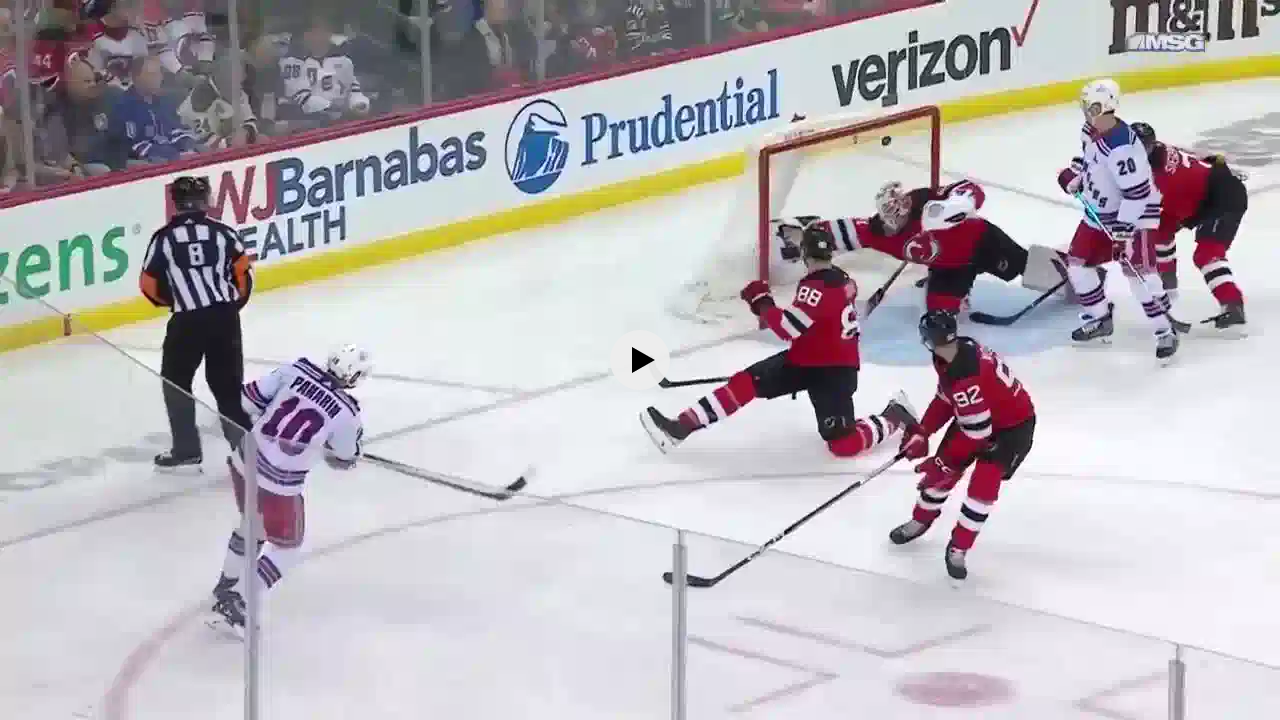

--- FILE ---
content_type: text/plain; charset=utf-8
request_url: https://strm.yandex.ru/ping
body_size: -221
content:
1767224451

--- FILE ---
content_type: text/javascript
request_url: https://yastatic.net/yandex-video-player-iframe-api-bundles/1.761.13657/js/chunk.yasp-controller.js
body_size: 53943
content:
/*! For license information please see chunk.yasp-controller.js.LICENSE.txt */
(self.webpackChunkwpk_player_legacy_1_761_13657_jsonp=self.webpackChunkwpk_player_legacy_1_761_13657_jsonp||[]).push([[241,930],{95419:function(t,e,r){"use strict";function n(t){switch(t){case 401:return"EXPIRED_SIGNATURE";case 403:return"INVALID_SIGNATURE";case 404:return"RESOURCE_NOT_FOUND";case 416:return"INVALID_RANGE";case 429:return"TOO_MANY_REQUESTS";case 451:return"REGIONAL_RESTRICTION";case 454:return"BANNED";case 0:return"UNKNOWN_HTTP_ERROR";default:return"BAD_HTTP_STATUS"}}r.d(e,{v:function(){return n}})},30868:function(t,e,r){"use strict";function n(t,e){for(var r=0;r<e.length;r++){var n=e[r];n.enumerable=n.enumerable||!1,n.configurable=!0,"value"in n&&(n.writable=!0),Object.defineProperty(t,n.key,n)}}r.d(e,{x:function(){return u}});var i,o,a,u=function(){function t(){!function(t,e){if(!(t instanceof e))throw new TypeError("Cannot call a class as a function")}(this,t)}var e,r,i;return e=t,i=[{key:"fromUTF8",value:function(e){if(!e)return"";var r=new Uint8Array(e);239===r[0]&&187===r[1]&&191===r[2]&&(r=r.subarray(3));var n=t.fromCharCode(r),i=escape(n);try{return decodeURIComponent(i)}catch(o){throw new Error("BAD_ENCODING")}}},{key:"fromUTF16",value:function(e,r){var n,i=arguments.length>2&&void 0!==arguments[2]&&arguments[2];if(!e)return"";if(!i&&e.byteLength%2!==0)throw new Error("BAD_ENCODING: Data has an incorrect length, must be even");if(e instanceof ArrayBuffer)n=e;else{var o=new Uint8Array(e.byteLength);o.set(new Uint8Array(e)),n=o.buffer}for(var a=Math.floor(e.byteLength/2),u=new Uint16Array(a),s=new DataView(n),c=0;c<a;c++)u[c]=s.getUint16(2*c,r);return t.fromCharCode(u)}},{key:"fromBytesAutoDetect",value:function(e){var r=new Uint8Array(e);if(239===r[0]&&187===r[1]&&191===r[2])return t.fromUTF8(r);if(254===r[0]&&255===r[1])return t.fromUTF16(r.subarray(2),!1);if(255===r[0]&&254===r[1])return t.fromUTF16(r.subarray(2),!0);var n=function(t,e){return t.byteLength<=e||t[e]>=32&&t[e]<=126};if(0===r[0]&&0===r[2])return t.fromUTF16(e,!1);if(0===r[1]&&0===r[3])return t.fromUTF16(e,!0);if(n(r,0)&&n(r,1)&&n(r,2)&&n(r,3))return t.fromUTF8(e);throw new Error("UNABLE_TO_DETECT_ENCODING")}},{key:"toUTF8",value:function(t){for(var e=encodeURIComponent(t),r=unescape(e),n=new Uint8Array(r.length),i=0;i<r.length;++i)n[i]=r.charCodeAt(i);return n.buffer}},{key:"toUTF16",value:function(t,e){for(var r=new Uint8Array(2*t.length),n=new DataView(r.buffer),i=0;i<t.length;++i){var o=t.charCodeAt(i);n.setUint16(2*i,o,e)}return r.buffer}},{key:"fromCharCode",value:function(e){if(!t.fromCharCodeImpl)for(var r=function(e){if(function(t){try{var e=new Uint8Array(t);return String.fromCharCode.apply(null,e).length>0}catch(r){return!1}}(e))return t.fromCharCodeImpl=function(t){for(var r="",n=0;n<t.length;n+=e){var i=t.subarray(n,n+e);r+=String.fromCharCode.apply(null,i)}return r},"break"},n=65536;n>0&&"break"!==r(n);n/=2);if(!t.fromCharCodeImpl)throw new Error("Unable to create a fromCharCode method");return t.fromCharCodeImpl(e)}},{key:"resetFromCharCode",value:function(){t.fromCharCodeImpl=null}}],(r=null)&&n(e.prototype,r),i&&n(e,i),Object.defineProperty(e,"prototype",{writable:!1}),t}();a=null,(o="fromCharCodeImpl")in(i=u)?Object.defineProperty(i,o,{value:a,enumerable:!0,configurable:!0,writable:!0}):i[o]=a},18414:function(t,e,r){"use strict";function n(t,e){for(var r=0;r<e.length;r++){var n=e[r];n.enumerable=n.enumerable||!1,n.configurable=!0,"value"in n&&(n.writable=!0),Object.defineProperty(t,n.key,n)}}r.d(e,{P:function(){return o}});var i=r(30868),o=function(){function t(){!function(t,e){if(!(t instanceof e))throw new TypeError("Cannot call a class as a function")}(this,t)}var e,r,o;return e=t,o=[{key:"concat",value:function(){for(var t=0,e=arguments.length,r=new Array(e),n=0;n<e;n++)r[n]=arguments[n];for(var i=0;i<r.length;++i)t+=r[i].length;for(var o=new Uint8Array(t),a=0,u=0;u<r.length;++u)o.set(r[u],a),a+=r[u].length;return o}},{key:"toHex",value:function(t){for(var e="",r=0;r<t.length;++r){var n=t[r].toString(16);1===n.length&&(n="0"+n),e+=n}return e}},{key:"fromHex",value:function(t){for(var e=new Uint8Array(t.length/2),r=0;r<t.length;r+=2)e[r/2]=parseInt(t.substr(r,2),16);return e}},{key:"toBase64",value:function(t){var e=!(arguments.length>1&&void 0!==arguments[1])||arguments[1],r=i.x.fromCharCode(t),n=btoa(r).replace(/\+/g,"-").replace(/\//g,"_");return e?n:n.replace(/=*$/,"")}},{key:"fromBase64",value:function(t){for(var e=atob(t.replace(/-/g,"+").replace(/_/g,"/")),r=new Uint8Array(e.length),n=0;n<e.length;++n)r[n]=e.charCodeAt(n);return r}},{key:"equal",value:function(t,e){if(!t&&!e)return!0;if(!t||!e)return!1;if(t.length!==e.length)return!1;for(var r=0;r<t.length;++r)if(t[r]!==e[r])return!1;return!0}}],(r=null)&&n(e.prototype,r),o&&n(e,o),Object.defineProperty(e,"prototype",{writable:!1}),t}()},22080:function(t,e,r){"use strict";var n;r.d(e,{A:function(){return n}}),function(t){t.Temporary="temporary",t.Persistent="persistent"}(n||(n={}))},80493:function(t,e,r){"use strict";function n(t,e){switch(t){case 429:return([500,2500,6500][e]||1e3)+1e3*Math.random();default:return 0}}r.d(e,{I:function(){return n}});r(11891)},1704:function(t,e,r){"use strict";function n(t){return(n="function"==typeof Symbol&&"symbol"==typeof Symbol.iterator?function(t){return typeof t}:function(t){return t&&"function"==typeof Symbol&&t.constructor===Symbol&&t!==Symbol.prototype?"symbol":typeof t})(t)}function i(t,e){var r=Object.keys(t);if(Object.getOwnPropertySymbols){var n=Object.getOwnPropertySymbols(t);e&&(n=n.filter((function(e){return Object.getOwnPropertyDescriptor(t,e).enumerable}))),r.push.apply(r,n)}return r}function o(t){for(var e=1;e<arguments.length;e++){var r=null!=arguments[e]?arguments[e]:{};e%2?i(Object(r),!0).forEach((function(e){m(t,e,r[e])})):Object.getOwnPropertyDescriptors?Object.defineProperties(t,Object.getOwnPropertyDescriptors(r)):i(Object(r)).forEach((function(e){Object.defineProperty(t,e,Object.getOwnPropertyDescriptor(r,e))}))}return t}function a(){function t(t,e,r){return Object.defineProperty(t,e,{value:r,enumerable:!0,configurable:!0,writable:!0}),t[e]}function e(t,e,n,o){var a=e&&e.prototype instanceof i?e:i,u=Object.create(a.prototype),s=new d(o||[]);return u._invoke=function(t,e,n){var i="suspendedStart";return function(o,a){if("executing"===i)throw new Error("Generator is already running");if("completed"===i){if("throw"===o)throw a;return p()}for(n.method=o,n.arg=a;;){var u=n.delegate;if(u){var s=l(u,n);if(s){if(s===E)continue;return s}}if("next"===n.method)n.sent=n._sent=n.arg;else if("throw"===n.method){if("suspendedStart"===i)throw i="completed",n.arg;n.dispatchException(n.arg)}else"return"===n.method&&n.abrupt("return",n.arg);i="executing";var c=r(t,e,n);if("normal"===c.type){if(i=n.done?"completed":"suspendedYield",c.arg===E)continue;return{value:c.arg,done:n.done}}"throw"===c.type&&(i="completed",n.method="throw",n.arg=c.arg)}}}(t,n,s),u}function r(t,e,r){try{return{type:"normal",arg:t.call(e,r)}}catch(n){return{type:"throw",arg:n}}}function i(){}function o(){}function u(){}function s(e){["next","throw","return"].forEach((function(r){t(e,r,(function(t){return this._invoke(r,t)}))}))}function c(t,e){var i;this._invoke=function(o,a){function u(){return new e((function(i,u){!function i(o,a,u,s){var c=r(t[o],t,a);if("throw"!==c.type){var l=c.arg,f=l.value;return f&&"object"==n(f)&&g.call(f,"__await")?e.resolve(f.__await).then((function(t){i("next",t,u,s)}),(function(t){i("throw",t,u,s)})):e.resolve(f).then((function(t){l.value=t,u(l)}),(function(t){return i("throw",t,u,s)}))}s(c.arg)}(o,a,i,u)}))}return i=i?i.then(u,u):u()}}function l(t,e){var n=t.iterator[e.method];if(void 0===n){if(e.delegate=null,"throw"===e.method){if(t.iterator.return&&(e.method="return",e.arg=void 0,l(t,e),"throw"===e.method))return E;e.method="throw",e.arg=new TypeError("The iterator does not provide a 'throw' method")}return E}var i=r(n,t.iterator,e.arg);if("throw"===i.type)return e.method="throw",e.arg=i.arg,e.delegate=null,E;var o=i.arg;return o?o.done?(e[t.resultName]=o.value,e.next=t.nextLoc,"return"!==e.method&&(e.method="next",e.arg=void 0),e.delegate=null,E):o:(e.method="throw",e.arg=new TypeError("iterator result is not an object"),e.delegate=null,E)}function f(t){var e={tryLoc:t[0]};1 in t&&(e.catchLoc=t[1]),2 in t&&(e.finallyLoc=t[2],e.afterLoc=t[3]),this.tryEntries.push(e)}function h(t){var e=t.completion||{};e.type="normal",delete e.arg,t.completion=e}function d(t){this.tryEntries=[{tryLoc:"root"}],t.forEach(f,this),this.reset(!0)}function v(t){if(t){var e=t[_];if(e)return e.call(t);if("function"==typeof t.next)return t;if(!isNaN(t.length)){var r=-1,n=function e(){for(;++r<t.length;)if(g.call(t,r))return e.value=t[r],e.done=!1,e;return e.value=void 0,e.done=!0,e};return n.next=n}}return{next:p}}function p(){return{value:void 0,done:!0}}a=function(){return y};var y={},m=Object.prototype,g=m.hasOwnProperty,b="function"==typeof Symbol?Symbol:{},_=b.iterator||"@@iterator",w=b.asyncIterator||"@@asyncIterator",k=b.toStringTag||"@@toStringTag";try{t({},"")}catch(O){t=function(t,e,r){return t[e]=r}}y.wrap=e;var E={},S={};t(S,_,(function(){return this}));var x=Object.getPrototypeOf,T=x&&x(x(v([])));T&&T!==m&&g.call(T,_)&&(S=T);var P=u.prototype=i.prototype=Object.create(S);return o.prototype=u,t(P,"constructor",u),t(u,"constructor",o),o.displayName=t(u,k,"GeneratorFunction"),y.isGeneratorFunction=function(t){var e="function"==typeof t&&t.constructor;return!!e&&(e===o||"GeneratorFunction"===(e.displayName||e.name))},y.mark=function(e){return Object.setPrototypeOf?Object.setPrototypeOf(e,u):(e.__proto__=u,t(e,k,"GeneratorFunction")),e.prototype=Object.create(P),e},y.awrap=function(t){return{__await:t}},s(c.prototype),t(c.prototype,w,(function(){return this})),y.AsyncIterator=c,y.async=function(t,r,n,i,o){void 0===o&&(o=$);var a=new c(e(t,r,n,i),o);return y.isGeneratorFunction(r)?a:a.next().then((function(t){return t.done?t.value:a.next()}))},s(P),t(P,k,"Generator"),t(P,_,(function(){return this})),t(P,"toString",(function(){return"[object Generator]"})),y.keys=function(t){var e=[];for(var r in t)e.push(r);return e.reverse(),function r(){for(;e.length;){var n=e.pop();if(n in t)return r.value=n,r.done=!1,r}return r.done=!0,r}},y.values=v,d.prototype={constructor:d,reset:function(t){if(this.prev=0,this.next=0,this.sent=this._sent=void 0,this.done=!1,this.delegate=null,this.method="next",this.arg=void 0,this.tryEntries.forEach(h),!t)for(var e in this)"t"===e.charAt(0)&&g.call(this,e)&&!isNaN(+e.slice(1))&&(this[e]=void 0)},stop:function(){this.done=!0;var t=this.tryEntries[0].completion;if("throw"===t.type)throw t.arg;return this.rval},dispatchException:function(t){function e(e,n){return o.type="throw",o.arg=t,r.next=e,n&&(r.method="next",r.arg=void 0),!!n}if(this.done)throw t;for(var r=this,n=this.tryEntries.length-1;n>=0;--n){var i=this.tryEntries[n],o=i.completion;if("root"===i.tryLoc)return e("end");if(i.tryLoc<=this.prev){var a=g.call(i,"catchLoc"),u=g.call(i,"finallyLoc");if(a&&u){if(this.prev<i.catchLoc)return e(i.catchLoc,!0);if(this.prev<i.finallyLoc)return e(i.finallyLoc)}else if(a){if(this.prev<i.catchLoc)return e(i.catchLoc,!0)}else{if(!u)throw new Error("try statement without catch or finally");if(this.prev<i.finallyLoc)return e(i.finallyLoc)}}}},abrupt:function(t,e){for(var r=this.tryEntries.length-1;r>=0;--r){var n=this.tryEntries[r];if(n.tryLoc<=this.prev&&g.call(n,"finallyLoc")&&this.prev<n.finallyLoc){var i=n;break}}i&&("break"===t||"continue"===t)&&i.tryLoc<=e&&e<=i.finallyLoc&&(i=null);var o=i?i.completion:{};return o.type=t,o.arg=e,i?(this.method="next",this.next=i.finallyLoc,E):this.complete(o)},complete:function(t,e){if("throw"===t.type)throw t.arg;return"break"===t.type||"continue"===t.type?this.next=t.arg:"return"===t.type?(this.rval=this.arg=t.arg,this.method="return",this.next="end"):"normal"===t.type&&e&&(this.next=e),E},finish:function(t){for(var e=this.tryEntries.length-1;e>=0;--e){var r=this.tryEntries[e];if(r.finallyLoc===t)return this.complete(r.completion,r.afterLoc),h(r),E}},catch:function(t){for(var e=this.tryEntries.length-1;e>=0;--e){var r=this.tryEntries[e];if(r.tryLoc===t){var n=r.completion;if("throw"===n.type){var i=n.arg;h(r)}return i}}throw new Error("illegal catch attempt")},delegateYield:function(t,e,r){return this.delegate={iterator:v(t),resultName:e,nextLoc:r},"next"===this.method&&(this.arg=void 0),E}},y}function u(t,e,r,n,i,o,a){try{var u=t[o](a),s=u.value}catch(c){return void r(c)}u.done?e(s):$.resolve(s).then(n,i)}function s(t){return function(){var e=this,r=arguments;return new $((function(n,i){function o(t){u(s,n,i,o,a,"next",t)}function a(t){u(s,n,i,o,a,"throw",t)}var s=t.apply(e,r);o(void 0)}))}}function c(t,e){for(var r=0;r<e.length;r++){var n=e[r];n.enumerable=n.enumerable||!1,n.configurable=!0,"value"in n&&(n.writable=!0),Object.defineProperty(t,n.key,n)}}function l(){return(l="undefined"!==typeof Reflect&&Reflect.get?Reflect.get.bind():function(t,e,r){var n=f(t,e);if(n){var i=Object.getOwnPropertyDescriptor(n,e);return i.get?i.get.call(arguments.length<3?t:r):i.value}}).apply(this,arguments)}function f(t,e){for(;!Object.prototype.hasOwnProperty.call(t,e)&&null!==(t=y(t)););return t}function h(t,e){return(h=Object.setPrototypeOf?Object.setPrototypeOf.bind():function(t,e){return t.__proto__=e,t})(t,e)}function d(t){var e=function(){if("undefined"===typeof Reflect||!Reflect.construct)return!1;if(Reflect.construct.sham)return!1;if("function"===typeof Proxy)return!0;try{return Boolean.prototype.valueOf.call(Reflect.construct(Boolean,[],(function(){}))),!0}catch(t){return!1}}();return function(){var r,n=y(t);if(e){var i=y(this).constructor;r=Reflect.construct(n,arguments,i)}else r=n.apply(this,arguments);return v(this,r)}}function v(t,e){if(e&&("object"===n(e)||"function"===typeof e))return e;if(void 0!==e)throw new TypeError("Derived constructors may only return object or undefined");return p(t)}function p(t){if(void 0===t)throw new ReferenceError("this hasn't been initialised - super() hasn't been called");return t}function y(t){return(y=Object.setPrototypeOf?Object.getPrototypeOf.bind():function(t){return t.__proto__||Object.getPrototypeOf(t)})(t)}function m(t,e,r){return e in t?Object.defineProperty(t,e,{value:r,enumerable:!0,configurable:!0,writable:!0}):t[e]=r,t}r.d(e,{d:function(){return H}});var g=r(28634),b=r(81323),_=r(80188),w=r(39962),k=r(18414),E=r(66519),S=r(72391),x=r(18397),T=r(77096),P=r(30868),O=r(99170),L=r(76101),D=r(16187),C=r(53405),R=r(35276),I=r(18566),j=r(80493),A=r(3569),N=r(46321),F=r(22080),M=r(36354),V=r(3816),B=r(68992),G=r(65926),U=r(146),z=r(58117),$=r(72573),H=function(t){function e(t,r,n,i){var o,a,u;return function(t,e){if(!(t instanceof e))throw new TypeError("Cannot call a class as a function")}(this,e),(u=at.call(this)).video=t,u.config=r,u.onEvent=i,m(p(u),"session",void 0),m(p(u),"initPromise",void 0),m(p(u),"shouldStopOnEncrypted",!1),m(p(u),"mainEventUnsubscribers",[]),m(p(u),"currentDrmKeySystem",b.W.none),m(p(u),"keySystem",void 0),m(p(u),"drmKeySystemMapping",void 0),m(p(u),"cacheKeySystemAccess",void 0),m(p(u),"requestSync",(0,I.l)()),m(p(u),"onError",void 0),u.onError=function(t){u.isDestroyed||(t.isFatal&&u.destroy(),n(t))},u.initWorkarounds(),(null===(o=r.privateParams)||void 0===o?void 0:o.mode)===F.A.Persistent&&(u.shouldStopOnEncrypted=!0),u.mainEventUnsubscribers.push(u.addEventListener(u.video,"encrypted",(function(t){u.logEvent("DrmEncrypted",{initDataType:t.initDataType}),u.removeSubscriptions(),u.onEncrypted(t.target)}),{once:!0})),u.mainEventUnsubscribers.push(u.addEventListener(u.video,"waitingforkey",(function(t){u.logEvent("DrmWaitingForKey",void 0),u.removeSubscriptions(),u.onEncrypted(t.target)}),{once:!0})),u.keySystem=null,u.drmKeySystemMapping=r.drmKeySystemMapping||{},u.cacheKeySystemAccess=null===(a=r.cacheKeySystemAccess)||void 0===a||a,u.logEvent("CreateDrmController",{config:r}),u}!function(t,e){if("function"!==typeof e&&null!==e)throw new TypeError("Super expression must either be null or a function");t.prototype=Object.create(e&&e.prototype,{constructor:{value:t,writable:!0,configurable:!0}}),Object.defineProperty(t,"prototype",{writable:!1}),e&&h(t,e)}(e,t);var r,n,i,u,f,v,g,H,K,W,q,Y,X,Q,J,Z,tt,et,rt,nt,it,ot,at=d(e);return r=e,n=[{key:"initWorkarounds",value:function(){}},{key:"removeSubscriptions",value:function(){this.mainEventUnsubscribers.forEach((function(t){return t()})),this.mainEventUnsubscribers.length=0}},{key:"getMediaKeySessionInitData",value:(ot=s(a().mark((function t(){return a().wrap((function(t){for(;;)switch(t.prev=t.next){case 0:return t.abrupt("return",$.resolve({}));case 1:case"end":return t.stop()}}),t)}))),function(){return ot.apply(this,arguments)})},{key:"loadCertificate",value:(it=s(a().mark((function t(r){var n,i,o;return a().wrap((function(t){for(;;)switch(t.prev=t.next){case 0:if(this.keySystem!==_.dn){t.next=2;break}return t.abrupt("return",new ArrayBuffer(0));case 2:if(!r){t.next=17;break}return t.prev=3,this.logEvent("DrmCertificateLoad",{url:r}),n=(0,R.u)(),t.next=8,e.requestDrmProxy({method:"get",responseType:"arraybuffer",url:r,withCredentials:this.config.withCredentials},0,this.requestSync);case 8:return i=t.sent,o=i.response,this.logEvent("DrmCertificateLoadEnd",{url:r,requestTime:Math.round(n())}),t.abrupt("return",o);case 14:t.prev=14,t.t0=t.catch(3),this.onError(new V.s((0,B.V)(t.t0)?t.t0:{}).overridingClone({code:"DRM_CERT_LOAD_ERROR",message:"Failed to get certificate via direct link: ".concat(t.t0),isFatal:!1}));case 17:return t.abrupt("return",new ArrayBuffer(0));case 18:case"end":return t.stop()}}),t,this,[[3,14]])}))),function(t){return it.apply(this,arguments)})},{key:"removeMediaKeys",value:(nt=s(a().mark((function t(){var e;return a().wrap((function(t){for(;;)switch(t.prev=t.next){case 0:if(this.video.mediaKeys){t.next=2;break}return t.abrupt("return");case 2:if(""!==(e=this.video.src)){t.next=12;break}return t.prev=4,t.next=7,this.video.setMediaKeys(null);case 7:t.next=11;break;case 9:t.prev=9,t.t0=t.catch(4);case 11:return t.abrupt("return");case 12:return this.video.removeAttribute("src"),t.prev=13,t.next=16,this.video.setMediaKeys(null);case 16:t.next=20;break;case 18:t.prev=18,t.t1=t.catch(13);case 20:this.video.src=e;case 21:case"end":return t.stop()}}),t,this,[[4,9],[13,18]])}))),function(){return nt.apply(this,arguments)})},{key:"activatePreloadedSession",value:(rt=s(a().mark((function t(e){var r;return a().wrap((function(t){for(;;)switch(t.prev=t.next){case 0:return r=e.mediaKeys,t.next=3,this.removeMediaKeys();case 3:if(!this.isDestroyed){t.next=5;break}return t.abrupt("return");case 5:return t.next=7,this.video.setMediaKeys(r);case 7:case"end":return t.stop()}}),t,this)}))),function(t){return rt.apply(this,arguments)})},{key:"loadOfflineSession",value:(et=s(a().mark((function t(r){var n;return a().wrap((function(t){for(;;)switch(t.prev=t.next){case 0:return t.next=2,e.getPreloadedSession(r,F.A.Persistent,this.drmKeySystemMapping,this.cacheKeySystemAccess);case 2:if(n=t.sent){t.next=5;break}throw new V.s({code:"DRM_SESSION_ERROR",message:"Session not found for content ID: ".concat(r),isFatal:!1});case 5:return t.abrupt("return",this.activatePreloadedSession(n));case 6:case"end":return t.stop()}}),t,this)}))),function(t){return et.apply(this,arguments)})},{key:"init",value:(tt=s(a().mark((function t(){return a().wrap((function(t){for(;;)switch(t.prev=t.next){case 0:if(!this.initPromise){t.next=2;break}return t.abrupt("return",this.initPromise);case 2:return this.initPromise=this.initInternal(),t.abrupt("return",this.initPromise);case 4:case"end":return t.stop()}}),t,this)}))),function(){return tt.apply(this,arguments)})},{key:"initInternal",value:(Z=s(a().mark((function t(){var r,n,i,o,u,s,c,l,f,h,d,v,p;return a().wrap((function(t){for(;;)switch(t.prev=t.next){case 0:if(this.currentDrmKeySystem===b.W.none){t.next=2;break}return t.abrupt("return");case 2:if(this.video){t.next=4;break}return t.abrupt("return");case 4:if(r=this.config.privateParams||{},n=r.mode,i=r.licenseId,n!==F.A.Persistent){t.next=7;break}return t.abrupt("return",this.loadOfflineSession(i));case 7:return t.next=9,e.getPreloadedSession(i,n,this.drmKeySystemMapping,this.cacheKeySystemAccess);case 9:if(!(o=t.sent)){t.next=29;break}return t.prev=11,t.next=14,this.activatePreloadedSession(o);case 14:return this.session=o.session,this.keySystem=o.keySystem,this.currentDrmKeySystem=(0,E._)(this.keySystem),this.shouldStopOnEncrypted=!0,t.abrupt("return");case 21:return t.prev=21,t.t0=t.catch(11),t.next=25,this.removeMediaKeys();case 25:this.shouldStopOnEncrypted=!1;case 26:return t.prev=26,e.temporarySessions.delete(i),t.finish(26);case 29:if(this.keySystem=e.getDrmKeySystem(this.config),this.keySystem){t.next=33;break}return this.onError(new V.s({code:"DRM_NO_SUPPORTED_KEY_SYSTEM",message:"No supported drm server specified",isFatal:!0})),t.abrupt("return");case 33:if(!this.video.mediaKeys){t.next=35;break}return t.abrupt("return");case 35:if(!(0,z.b)([{keySystem:this.keySystem}])){t.next=38;break}return this.currentDrmKeySystem=(0,E._)(this.keySystem),t.abrupt("return");case 38:return u=e.getServerCertificateUrl(this.config,this.keySystem),s=this.loadCertificate(u),t.prev=40,t.next=43,e.getMediaKeySystemAccess(this.keySystem,F.A.Temporary,this.drmKeySystemMapping,this.cacheKeySystemAccess);case 43:return l=t.sent,t.next=46,l.createMediaKeys();case 46:c=t.sent,t.next=55;break;case 49:return t.prev=49,t.t1=t.catch(40),f=(0,L.K)(t.t1)?t.t1.message:(0,D.H)(t.t1)?t.t1:"",h=(0,L.K)(t.t1)?t.t1.details:void 0,this.onError(new V.s({details:h,code:"DRM_FAILED_TO_CREATE_CDM",message:"Failed to create mediaKeys: ".concat(f),isFatal:!0})),t.abrupt("return");case 55:if(t.prev=55,!this.isDestroyed){t.next=58;break}return t.abrupt("return");case 58:return t.next=60,this.video.setMediaKeys(c);case 60:t.next=68;break;case 62:return t.prev=62,t.t2=t.catch(55),d=(0,L.K)(t.t2)?t.t2.message:(0,D.H)(t.t2)?t.t2:"",v=(0,L.K)(t.t2)?t.t2.details:void 0,this.onError(new V.s({details:v,code:"DRM_FAILED_TO_SET_MEDIA_KEYS",message:"Failed set mediaKeys: ".concat(d),isFatal:!0})),t.abrupt("return");case 68:return t.next=70,s;case 70:if(!(p=t.sent).byteLength){t.next=74;break}return t.next=74,c.setServerCertificate(p);case 74:this.currentDrmKeySystem=(0,E._)(this.keySystem);case 75:case"end":return t.stop()}}),t,this,[[11,21,26,29],[40,49],[55,62]])}))),function(){return Z.apply(this,arguments)})},{key:"onEncrypted",value:(J=s(a().mark((function t(r){var n,i,u,c,l,f,h=this;return a().wrap((function(t){for(;;)switch(t.prev=t.next){case 0:if(!this.isDestroyed){t.next=2;break}return t.abrupt("return");case 2:return t.next=4,this.initPromise;case 4:if(!this.shouldStopOnEncrypted){t.next=6;break}return t.abrupt("return");case 6:if(r.mediaKeys&&this.keySystem){t.next=9;break}return this.onError(new V.s({code:"DRM_INIT_ERROR",message:"MediaKeys not inited",isFatal:!0})),t.abrupt("return");case 9:if(i=null===(n=this.config.servers)||void 0===n?void 0:n[this.keySystem]){t.next=13;break}return this.onError(new V.s({code:"DRM_NO_LICENSE_SERVER",message:"No valid url to license server",isFatal:!0})),t.abrupt("return");case 13:t.prev=13,this.session=r.mediaKeys.createSession(),t.next=23;break;case 17:return t.prev=17,t.t0=t.catch(13),u=(0,L.K)(t.t0)?t.t0.message:(0,D.H)(t.t0)?t.t0:"",c=(0,L.K)(t.t0)?t.t0.details:void 0,this.onError(new V.s({details:c,code:"DRM_FAILED_TO_CREATE_SESSION",message:"Failed to create session: ".concat(u),isFatal:!0})),t.abrupt("return");case 23:if(this.session){t.next=26;break}return this.onError(new V.s({code:"DRM_FAILED_TO_CREATE_SESSION",message:"session is ".concat(this.session),isFatal:!0})),t.abrupt("return");case 26:return this.addEventListener(this.session,"message",function(){var t=s(a().mark((function t(r){var n,u,s,c,l,f,d,v;return a().wrap((function(t){for(;;)switch(t.prev=t.next){case 0:return n=r.message,t.prev=1,h.logEvent("DrmProxyRequest",{requestParams:h.config.requestParams,url:i,keySystem:h.keySystem}),u=(0,R.u)(),s={keySystem:h.keySystem,url:i,config:h.config,message:n,retry:0},t.next=7,e.handleSessionMessage(s,h.requestSync,h.onError);case 7:if(c=t.sent,l=c.response,h.logEvent("DrmProxyRequestEnd",{url:i,requestTime:Math.round(u()),keySystem:h.keySystem}),!h.isDestroyed){t.next=12;break}return t.abrupt("return");case 12:return t.next=14,h.updateSession(l);case 14:t.next=21;break;case 16:t.prev=16,t.t0=t.catch(1),d=(0,L.K)(t.t0)?t.t0:{},v=null!==(f=d.details)&&void 0!==f&&f.drmProxyError?d.code:"DRM_SESSION_ERROR",h.onError(new V.s(o(o({},d),{},{code:v,message:"Failed to handle session message: ".concat(d.message||"Unknown error")})));case 21:case"end":return t.stop()}}),t,null,[[1,16]])})));return function(e){return t.apply(this,arguments)}}(),!1),this.addEventListener(this.session,"error",(function(t){var e,r;h.onError(new V.s(t).overridingClone({code:"DRM_SESSION_ERROR",message:"Session error: ".concat(t.message),isFatal:null===(e=null===(r=t.details)||void 0===r?void 0:r.isFatal)||void 0===e||e}))})),t.prev=28,t.next=31,this.getMediaKeySessionInitData();case 31:return l=t.sent,t.next=34,this.generateRequest(this.session,l);case 34:t.next=41;break;case 36:return t.prev=36,t.t1=t.catch(28),f=(0,L.K)(t.t1)?t.t1:{},this.onError(new V.s(f).overridingClone({code:"DRM_UNKNOWN_ERROR"})),t.abrupt("return");case 41:case"end":return t.stop()}}),t,this,[[13,17],[28,36]])}))),function(t){return J.apply(this,arguments)})},{key:"updateSession",value:(Q=s(a().mark((function t(e){var r;return a().wrap((function(t){for(;;)switch(t.prev=t.next){case 0:if(this.keySystem!==_.dn){t.next=5;break}return t.next=3,this.updateClearKeyLicense(e);case 3:t.next=7;break;case 5:return t.next=7,null===(r=this.session)||void 0===r?void 0:r.update(e);case 7:case"end":return t.stop()}}),t,this)}))),function(t){return Q.apply(this,arguments)})},{key:"createClearKeyObject",value:function(t,e){return{kty:"oct",kid:t,k:e,alg:"A128KW"}}},{key:"updateClearKeyLicense",value:(X=s(a().mark((function t(e){var r,n,i,o,u,s=this;return a().wrap((function(t){for(;;)switch(t.prev=t.next){case 0:if(this.keySystem===_.dn){t.next=2;break}return t.abrupt("return");case 2:return n=JSON.parse((new TextDecoder).decode(e)),i=n.keys,o=i.map((function(t){var e=t.key_id,r=t.key;return s.createClearKeyObject(e,r)})),u=(new TextEncoder).encode(JSON.stringify({keys:o})),t.next=8,null===(r=this.session)||void 0===r?void 0:r.update(u);case 8:case"end":return t.stop()}}),t,this)}))),function(t){return X.apply(this,arguments)})},{key:"generateRequest",value:(Y=s(a().mark((function t(e,r){var n,i,o,u,s;return a().wrap((function(t){for(;;)switch(t.prev=t.next){case 0:if(n=r.initData,i=r.initDataType,!this.isDestroyed){t.next=3;break}return t.abrupt("return");case 3:if(n){t.next=6;break}return this.onError(new V.s({code:"DRM_NO_INIT_DATA",message:"No drm initialization data in initialization info",isFatal:!0})),t.abrupt("return");case 6:return t.prev=6,o=k.P.fromBase64(n).buffer,t.next=10,e.generateRequest(i,o);case 10:t.next=17;break;case 12:t.prev=12,t.t0=t.catch(6),u=(0,L.K)(t.t0)?t.t0:{},s=(0,L.K)(t.t0)?t.t0.message:(0,D.H)(t.t0)?t.t0:"",this.onError(new V.s(u).overridingClone({code:"DRM_FAILED_TO_GENERATE_REQUEST",message:"Failed to generate request: ".concat(s,"}"),isFatal:!0}));case 17:case"end":return t.stop()}}),t,this,[[6,12]])}))),function(t,e){return Y.apply(this,arguments)})},{key:"addEventListener",value:function(t,e,r,n){var i=(0,S.O)(t,e,r,n);return this.addDestroyHandler(i),i}},{key:"destroy",value:(q=s(a().mark((function t(){return a().wrap((function(t){for(;;)switch(t.prev=t.next){case 0:if(l(y(e.prototype),"destroy",this).call(this),this.logEvent("DestroyDrmControllerCalled",void 0),this.currentDrmKeySystem=b.W.none,!this.session){t.next=6;break}return t.next=6,e.closeSession(this.session);case 6:if(this.session=void 0,""!==this.video.src){t.next=15;break}return t.prev=8,t.next=11,this.video.setMediaKeys(null);case 11:t.next=15;break;case 13:t.prev=13,t.t0=t.catch(8);case 15:this.logEvent("DestroyDrmController",void 0);case 16:case"end":return t.stop()}}),t,this,[[8,13]])}))),function(){return q.apply(this,arguments)})},{key:"logEvent",value:function(t,e){this.onEvent({name:t,data:e})}}],i=[{key:"savePreloadedSession",value:function(t,r,n,i){var o=arguments.length>4&&void 0!==arguments[4]?arguments[4]:F.A.Temporary,a=arguments.length>5?arguments[5]:void 0;o!==F.A.Persistent?e.temporarySessions.set(r,{session:n,mediaKeys:i,keySystem:t}):G.gl.appendToJSON(U.Wq,m({},r,{sessionId:n.sessionId,keySystem:t,expirationTimestamp:a}))}},{key:"getMediaKeySystemAccess",value:(W=s(a().mark((function t(r){var n,i,o,u,s,c=arguments;return a().wrap((function(t){for(;;)switch(t.prev=t.next){case 0:if(n=c.length>1&&void 0!==c[1]?c[1]:F.A.Temporary,i=c.length>2&&void 0!==c[2]?c[2]:{},o=!(c.length>3&&void 0!==c[3])||c[3],!(u=o?e.mediaKeySystemAccessMaps[n].get(r):void 0)){t.next=6;break}return t.abrupt("return",u);case 6:return s=i[r]||r,t.next=9,window.navigator.requestMediaKeySystemAccess(s,e.getVideoConfigs(n));case 9:return u=t.sent,o&&e.mediaKeySystemAccessMaps[n].set(r,u),t.abrupt("return",u);case 12:case"end":return t.stop()}}),t)}))),function(t){return W.apply(this,arguments)})},{key:"extendDrmConfig",value:function(t,e,r){var n=r||{},i=n.mode,a=void 0===i?F.A.Temporary:i,u=n.drmKeySystemMapping,s=n.cacheKeySystemAccess;return o(o({},t),{},{privateParams:{licenseId:e,mode:a},drmKeySystemMapping:u,cacheKeySystemAccess:s})}},{key:"preloadSession",value:(K=s(a().mark((function t(r,n){var i,o,u,c,l,f,h,d;return a().wrap((function(t){for(;;)switch(t.prev=t.next){case 0:return i=r.privateParams||{},o=i.mode,u=void 0===o?F.A.Temporary:o,c=i.licenseId,l=r.drmKeySystemMapping,f=r.cacheKeySystemAccess,t.next=4,e.getPreloadedSession(c,u,l,f);case 4:if(!t.sent){t.next=7;break}return t.abrupt("return");case 7:return h=new N.B,d=e.preloadSessionInternal(r,n,h),t.abrupt("return",$.race([d,h.promise]).then(function(){var t=s(a().mark((function t(n){var i,o,u,s,c,l;return a().wrap((function(t){for(;;)switch(t.prev=t.next){case 0:if(o=n.keySystem,u=n.licenseId,s=n.session,c=n.mediaKeys,l=n.mode,e.savePreloadedSession(o,u,s,c,l,null===r||void 0===r||null===(i=r.requestParams)||void 0===i?void 0:i.expirationTimestamp),l!==F.A.Persistent){t.next=5;break}return t.next=5,s.close();case 5:case"end":return t.stop()}}),t)})));return function(e){return t.apply(this,arguments)}}()));case 10:case"end":return t.stop()}}),t)}))),function(t,e){return K.apply(this,arguments)})},{key:"preloadSessionInternal",value:(H=s(a().mark((function t(r,n,i){var o,u,s,c,l,f,h,d,v,p,y,m,g,b,_,w,E,S,x,T,P,O,L,D,C,R,j,A,N,M;return a().wrap((function(t){for(;;)switch(t.prev=t.next){case 0:if(s=r.privateParams||{},c=s.mode,l=void 0===c?F.A.Temporary:c,f=s.licenseId){t.next=3;break}throw new V.s({code:"DRM_CERT_LOAD_ERROR",message:"Can not preload drm session without licenseId",isFatal:!1});case 3:if(null!==(h=e.getDrmKeySystem(r))){t.next=6;break}throw new V.s({code:"DRM_CERT_LOAD_ERROR",message:"Can not preload drm session without supported key system in drm config",isFatal:!1});case 6:if(d=n.find((function(t){return t.keySystem===h}))){t.next=9;break}throw new V.s({code:"DRM_CERT_LOAD_ERROR",message:"Can not preload drm session without drm info for chosen key system ".concat(h),isFatal:!1});case 9:if(v=d.initData[0],p=v.initData,y=v.initDataType,p){t.next=12;break}throw new V.s({code:"DRM_CERT_LOAD_ERROR",message:"Can not preload drm session without init data for chosen key system ".concat(h),isFatal:!1});case 12:if(m=null===(o=r.servers)||void 0===o?void 0:o[h]){t.next=15;break}throw new V.s({code:"DRM_CERT_LOAD_ERROR",message:"Can not preload drm session without license url",isFatal:!1});case 15:return g=r.drmKeySystemMapping,b=r.cacheKeySystemAccess,t.next=18,e.getMediaKeySystemAccess(h,l,g,b);case 18:return _=t.sent,t.next=21,_.createMediaKeys();case 21:if(w=t.sent,E=k.P.fromBase64(p).buffer,(S=w.createSession(l===F.A.Persistent?"persistent-license":"temporary")).onkeystatuseschange=function(){switch(S.keyStatuses.values().next().value){case"usable":i.resolve({keySystem:h,licenseId:f,session:S,mediaKeys:w,mode:l});break;case"expired":i.reject(new V.s({code:"DRM_LICENSE_LOAD_ERROR",message:"License expired",isFatal:!1}));break;case"internal-error":i.reject(new V.s({code:"DRM_LICENSE_LOAD_ERROR",message:"EME internal error",isFatal:!1}))}},x=(0,I.l)(),T=(null===(u=r.advanced)||void 0===u?void 0:u[h])||{},!(P=T.serverCertificateUrl)){t.next=34;break}return t.next=30,e.requestDrmProxy({method:"get",responseType:"arraybuffer",url:P,withCredentials:r.withCredentials},0,x);case 30:return O=t.sent,L=O.response,t.next=34,w.setServerCertificate(L);case 34:return t.next=36,S.generateRequest(y,E);case 36:if(P){t.next=46;break}return t.next=39,e.getSessionMessage(S,i.promise);case 39:return D=t.sent,t.next=42,e.handleSessionMessage({keySystem:h,url:m,config:r,message:D,retry:0},x);case 42:return C=t.sent,R=C.response,t.next=46,S.update(R);case 46:return t.next=48,e.getSessionMessage(S,i.promise);case 48:return j=t.sent,A={keySystem:h,url:m,config:r,message:j,retry:0},t.next=52,e.handleSessionMessage(A,x);case 52:return N=t.sent,M=N.response,t.next=56,S.update(M);case 56:return t.abrupt("return",{keySystem:h,licenseId:f,session:S,mediaKeys:w,mode:l});case 57:case"end":return t.stop()}}),t)}))),function(t,e,r){return H.apply(this,arguments)})},{key:"getSessionMessage",value:function(t,e){return new $((function(r,n){var i=function(t){r(t.message)},o=function(){n(new V.s({code:"DRM_SESSION_ERROR",message:"DRM session error",isFatal:!1}))};if(t.addEventListener("message",i,{once:!0}),t.addEventListener("error",o,{once:!0}),e){var a=function(){t.removeEventListener("message",i),t.removeEventListener("error",o)};e.then(a,a)}}))}},{key:"isExpired",value:function(t){var e=t.expiration;return!isNaN(e)&&e<=Date.now()}},{key:"getPreloadedSession",value:(g=s(a().mark((function t(r){var n,i,o,u,s,c,l,f,h,d,v,p,y,m=arguments;return a().wrap((function(t){for(;;)switch(t.prev=t.next){case 0:if(i=m.length>1&&void 0!==m[1]?m[1]:F.A.Temporary,o=m.length>2?m[2]:void 0,u=m.length>3?m[3]:void 0,r){t.next=5;break}return t.abrupt("return",null);case 5:if(i!==F.A.Persistent){t.next=29;break}return t.prev=6,t.next=9,G.gl.getParsedJSON(U.Wq);case 9:if(c=t.sent,s=c[r]){t.next=13;break}return t.abrupt("return",null);case 13:t.next=18;break;case 15:return t.prev=15,t.t0=t.catch(6),t.abrupt("return",null);case 18:return f=(l=s).sessionId,h=l.keySystem,t.next=21,e.getMediaKeySystemAccess(h,F.A.Persistent,o,u);case 21:return d=t.sent,t.next=24,d.createMediaKeys();case 24:return v=t.sent,p=v.createSession("persistent-license"),t.next=28,p.load(f);case 28:return t.abrupt("return",{session:p,mediaKeys:v,keySystem:h});case 29:if(y=e.temporarySessions.get(r)){t.next=32;break}return t.abrupt("return",null);case 32:if(!e.isExpired(y.session)){t.next=35;break}return e.removePreloadedSessionById(r,F.A.Temporary),t.abrupt("return",null);case 35:return t.abrupt("return",null!==(n=e.temporarySessions.get(r))&&void 0!==n?n:null);case 36:case"end":return t.stop()}}),t,null,[[6,15]])}))),function(t){return g.apply(this,arguments)})},{key:"removePreloadedSession",value:(v=s(a().mark((function t(r){var n,i,o,u;return a().wrap((function(t){for(;;)switch(t.prev=t.next){case 0:if(n=r.privateParams||{},i=n.mode,o=void 0===i?F.A.Temporary:i,u=n.licenseId){t.next=3;break}return t.abrupt("return");case 3:return t.abrupt("return",e.removePreloadedSessionById(u,o));case 4:case"end":return t.stop()}}),t)}))),function(t){return v.apply(this,arguments)})},{key:"removePreloadedSessionById",value:(f=s(a().mark((function t(r){var n,i,o,u,s,c=arguments;return a().wrap((function(t){for(;;)switch(t.prev=t.next){case 0:if((n=c.length>1&&void 0!==c[1]?c[1]:F.A.Temporary)!==F.A.Persistent){t.next=10;break}return t.next=4,e.getPreloadedSession(r,n);case 4:if(t.t0=t.sent,t.t0){t.next=7;break}t.t0={};case 7:return i=t.t0,o=i.session,t.abrupt("return",o&&o.remove());case 10:if(u=e.temporarySessions.get(r)||{},!(s=u.session)){t.next=16;break}return t.next=14,(0,M.v)(s.remove());case 14:return t.next=16,e.closeSession(s);case 16:e.temporarySessions.delete(r);case 17:case"end":return t.stop()}}),t)}))),function(t){return f.apply(this,arguments)})},{key:"getVideoConfigs",value:function(){var t=arguments.length>0&&void 0!==arguments[0]?arguments[0]:F.A.Temporary;return t===F.A.Persistent?w._.map((function(t){return o(o({},t),{},{sessionTypes:["persistent-license"]})})):w._}},{key:"requestDrmProxy",value:function(t,e,r){return r.waitAndLock((function(){return new $((function(n,i){(0,x.W)(o(o({},t),{},{onSuccess:n,onError:function(t,n){var o=(0,T.c)(P.x.fromUTF8(n.response),n.status),a=(0,j.I)(n.status,e);return r.addLock((0,A._)(a)),i((0,O.t)(o))}}))}))}))}},{key:"getRequestParams",value:function(t,r,n,i){var a=i,u=n.requestParams,s=n.withCredentials,c=o({},u),l={method:"post",data:"",responseType:"arraybuffer",url:r,withCredentials:s};if(t===_.xE){var f=e.unpackPlayReadyRequest(i);l.headers=o(o({},f.headers),l.headers),delete l.headers["Content-Type"],a=f.data}if(t===_.dn){var h=JSON.parse((new TextDecoder).decode(i));c.key_ids=h.kids}return l.data=function(){if(!u)return a;var t=o(o({},c),{},{rawLicenseRequestBase64:k.P.toBase64(new Uint8Array(a))});return P.x.toUTF8(JSON.stringify(t))}(),l}},{key:"handleSessionMessage",value:function(t,r,n){var i=t.keySystem,a=t.url,u=t.config,s=t.message,c=t.retry,l=e.getRequestParams(i,a,u,s);return e.requestDrmProxy(l,c,r).catch((function(t){var l,f=(0,L.K)(t)?t:{},h=new V.s(o(o({},f),{},{isFatal:f.isFatal||c>3,code:null!==(l=f.details)&&void 0!==l&&l.drmProxyError?f.code:"DRM_SESSION_ERROR",message:"Failed to handle session message: ".concat(f.message||"Unknown error")}));if(null===n||void 0===n||n(h),h.isFatal)throw h;return e.handleSessionMessage({keySystem:i,url:a,config:u,message:s,retry:c+1},r,n)}))}},{key:"unpackPlayReadyRequest",value:function(t){var e=P.x.fromUTF16(t,!0,!0),r={},n=t;if(!e.includes("PlayReadyKeyMessage"))return{headers:r,data:n};for(var i=(new DOMParser).parseFromString(e,"application/xml"),o=i.getElementsByTagName("HttpHeader"),a=0;a<o.length;++a){var u=o[a].getElementsByTagName("name")[0],s=o[a].getElementsByTagName("value")[0];u.textContent&&s.textContent&&(r[u.textContent]=s.textContent)}var c=i.getElementsByTagName("Challenge")[0];return c&&"base64encoded"===c.getAttribute("encoding")&&(n=k.P.fromBase64(c.textContent).buffer),{headers:r,data:n}}},{key:"getDrmKeySystem",value:function(t){var e,r,n;return null!==(e=t.servers)&&void 0!==e&&e[_.ly]?_.ly:null!==(r=t.servers)&&void 0!==r&&r[_.xE]?_.xE:null!==(n=t.servers)&&void 0!==n&&n[_.dn]?_.dn:null}},{key:"getServerCertificateUrl",value:function(t,e){var r;return((null===(r=t.advanced)||void 0===r?void 0:r[e])||{}).serverCertificateUrl}},{key:"closeSession",value:(u=s(a().mark((function t(e){var r;return a().wrap((function(t){for(;;)switch(t.prev=t.next){case 0:return t.prev=0,r=(0,C.n)(1e3).promise,t.next=4,$.race([$.all([e.closed,e.close()]),r]);case 4:t.next=8;break;case 6:t.prev=6,t.t0=t.catch(0);case 8:case"end":return t.stop()}}),t,null,[[0,6]])}))),function(t){return u.apply(this,arguments)})}],n&&c(r.prototype,n),i&&c(r,i),Object.defineProperty(r,"prototype",{writable:!1}),e}(g.V);m(H,"temporarySessions",new Map),m(H,"mediaKeySystemAccessMaps",{persistent:new Map,temporary:new Map})},60155:function(t,e,r){"use strict";var n;r.d(e,{U:function(){return n}}),function(t){t.EXPIRED_SIGNATURE="EXPIRED_SIGNATURE",t.NEED_COOKIE="NEED_COOKIE",t.NEED_YATEAM_LOGIN="NEED_YATEAM_LOGIN",t.NEED_VIEW_PERMISSION="NEED_VIEW_PERMISSION"}(n||(n={}))},99170:function(t,e,r){"use strict";function n(t){switch(t.error){case o.U.EXPIRED_SIGNATURE:return"DRM_PROXY_ERROR_SIGNATURE_EXPIRED";case o.U.NEED_COOKIE:return"DRM_PROXY_ERROR_NEED_COOKIE";case o.U.NEED_YATEAM_LOGIN:return"DRM_PROXY_ERROR_NEED_TEAM_LOGIN";case o.U.NEED_VIEW_PERMISSION:return"DRM_PROXY_ERROR_NEED_VIEW_PERMISSION";default:return"DRM_PROXY_ERROR"}}function i(t){return new a.s({isFatal:t.isFatal,code:n(t),details:{drmProxyError:t.error},helpLink:t.helpLink})}r.d(e,{t:function(){return i}});var o=r(60155),a=r(3816)},66519:function(t,e,r){"use strict";function n(t){switch(t){case o.ly:return i.W.widevine;case o.xE:return i.W.playready;case o.dn:return i.W.clearkey;default:return i.W.none}}r.d(e,{_:function(){return n}});var i=r(81323),o=r(80188)},77096:function(t,e,r){"use strict";function n(t,e){var r=Object.keys(t);if(Object.getOwnPropertySymbols){var n=Object.getOwnPropertySymbols(t);e&&(n=n.filter((function(e){return Object.getOwnPropertyDescriptor(t,e).enumerable}))),r.push.apply(r,n)}return r}function i(t){for(var e=1;e<arguments.length;e++){var r=null!=arguments[e]?arguments[e]:{};e%2?n(Object(r),!0).forEach((function(e){o(t,e,r[e])})):Object.getOwnPropertyDescriptors?Object.defineProperties(t,Object.getOwnPropertyDescriptors(r)):n(Object(r)).forEach((function(e){Object.defineProperty(t,e,Object.getOwnPropertyDescriptor(r,e))}))}return t}function o(t,e,r){return e in t?Object.defineProperty(t,e,{value:r,enumerable:!0,configurable:!0,writable:!0}):t[e]=r,t}function a(t,e){var r=function(){try{return function(t){return{error:String(t.error)||"",isFatal:Boolean(t.isFatal),helpLink:String(t.helpLink)||""}}(JSON.parse(t))}catch(e){return i(i({},u),{},{error:t})}}();return r.isFatal=r.isFatal||!isFinite(e)||e<=0,r}r.d(e,{c:function(){return a}});var u={error:"",isFatal:!1,helpLink:""}},61228:function(t,e,r){"use strict";function n(t,e,r){var n=t.videoWidth,i=t.videoHeight,o=r.width,a=r.height;if(!n||!i)return{width:o,height:a};switch(e){case"none":return{width:n,height:i};case"cover":var u=Math.floor(i*o/n);return u>=a?{width:o,height:u}:{height:a,width:Math.floor(n*a/i)};case"contain":case"scale-down":var s=Math.floor(i*o/n);return s<=a?{width:o,height:s}:{height:a,width:Math.floor(n*a/i)};case"fill":default:return{width:o,height:a}}}r.d(e,{k:function(){return n}});r(11891)},25211:function(t,e,r){"use strict";r.d(e,{T:function(){return n}});r(11891);var n=360},80813:function(t,e,r){"use strict";r.d(e,{R:function(){return n}});r(11891);var n=function(t){return null===t?1/0:void 0===t?1280:t}},48866:function(t,e,r){"use strict";r.d(e,{k:function(){return i},nK:function(){return o}});var n=r(35634),i={width:null,height:null,timestamp:null},o=function(){var t=n.tO.getItem("videoplayer-user-quality-choice");if(!t)return i;try{var e=JSON.parse(t);return e?(e.timestamp||(e.timestamp=Date.now()-2592e6+Math.round(6048e4*Math.random()),n.tO.setItem("videoplayer-user-quality-choice",JSON.stringify(e))),e.timestamp+2592e6<Date.now()?i:e):i}catch(r){return i}}},6493:function(t,e,r){"use strict";r.d(e,{z:function(){return n}});r(11891);var n=30},41438:function(t,e,r){"use strict";function n(t,e){for(var r=0;r<e.length;r++){var n=e[r];n.enumerable=n.enumerable||!1,n.configurable=!0,"value"in n&&(n.writable=!0),Object.defineProperty(t,n.key,n)}}function i(t,e,r){return e in t?Object.defineProperty(t,e,{value:r,enumerable:!0,configurable:!0,writable:!0}):t[e]=r,t}r.d(e,{B:function(){return f}});r(11891);var o=r(20838),a=r(6493),u=r(81524),s=r.n(u),c=r(65705),l=s().ru.yandex.videoplayer.multiplatform,f=function(){function t(){!function(t,e){if(!(t instanceof e))throw new TypeError("Cannot call a class as a function")}(this,t),i(this,"bufferGoalManager",void 0),i(this,"watchedTimeProvider",new l.v2.providers.impl.WatchedTimeProviderImpl),i(this,"bufferGoalManagerV2",l.v2.bgm.export.BufferGoalManagerFactory.Companion.create(l.v2.bgm.export.BufferGoalManagerConfigBuilder(this.watchedTimeProvider,(function(t){})))),i(this,"constantBufferGoal",null),i(this,"preloadBufferGoal",o.a),this.bufferGoalManager=new l.bgm.BufferGoalManager(new l.bgm.BufferGoalManagerProps(null,new l.bgm.BufferGoalManagerFlags(new l.flags.DisableDynamicBuffer(!1),new l.flags.LowBufferBeforeStart(!0),new l.flags.DefaultBuffer(a.z)),null))}var e,r,u;return e=t,(r=[{key:"setConstantBufferGoal",value:function(t){this.constantBufferGoal=t}},{key:"setPreloadBufferGoal",value:function(t){this.preloadBufferGoal=t}},{key:"getPreloadBufferGoal",value:function(){return this.preloadBufferGoal}},{key:"getConstantBufferGoal",value:function(){return this.constantBufferGoal}},{key:"getBufferGoal",value:function(t){if(null!==this.constantBufferGoal)return this.constantBufferGoal;if(t.usePreloadBufferGoal)return this.preloadBufferGoal;var e=t.watchedTime,r=void 0===e?0:e,n=t.currentTime,i=void 0===n?0:n;return(0,c.RW)("web_v2_multiplatform_buffer_goal_manager")?(this.watchedTimeProvider.setWatchedTimeMs(1e3*r),this.bufferGoalManagerV2.getBufferGoalMs()/1e3):this.bufferGoalManager.getBufferGoal(new l.bgm.GetBufferGoalProps(new l.bgm.WatchedTime(r),new l.bgm.CurrentTime(i)))}},{key:"setSkippableFragments",value:function(t){(0,c.RW)("web_v2_multiplatform_buffer_goal_manager")||this.bufferGoalManager.setSkippableFragments(t?t.map((function(t){var e=t.startTime,r=t.endTime;return new l.bgm.SkippableFragment(e,r)})):null)}},{key:"getSkippableFragments",value:function(){if(!(0,c.RW)("web_v2_multiplatform_buffer_goal_manager")){var t=this.bufferGoalManager.getSkippableFragments()||void 0;return t&&t.map((function(t){return{startTime:t.startTime,endTime:t.endTime}}))}}}])&&n(e.prototype,r),u&&n(e,u),Object.defineProperty(e,"prototype",{writable:!1}),t}()},146:function(t,e,r){"use strict";r.d(e,{Gd:function(){return n},Wq:function(){return o},hb:function(){return i}});var n="fs:",i="streams",o="drm_map.json"},39545:function(t,e,r){"use strict";function n(t){var e=t.videoTrack,r=t.audioTrack,n=t.textTrack,i=0;return[e,r,n].forEach((function(t){t&&Array.isArray(t.segmentSequences)&&t.segmentSequences.forEach((function(t){i+=t.count}))})),i}r.d(e,{N:function(){return n}})},31950:function(t,e,r){"use strict";function n(t){return[t.videoTrack,t.audioTrack,t.textTrack].reduce((function(t,e){return t+function(t){return t&&"number"===typeof t.bitrate?(t.endTime-t.startTime)/1e3*t.bitrate/8:0}(e)}),0)}r.d(e,{M:function(){return n}})},10388:function(t,e,r){"use strict";function n(t,e){return function(t){if(Array.isArray(t))return t}(t)||function(t,e){var r=null==t?null:"undefined"!==typeof Symbol&&t[Symbol.iterator]||t["@@iterator"];if(null==r)return;var n,i,o=[],a=!0,u=!1;try{for(r=r.call(t);!(a=(n=r.next()).done)&&(o.push(n.value),!e||o.length!==e);a=!0);}catch(s){u=!0,i=s}finally{try{a||null==r.return||r.return()}finally{if(u)throw i}}return o}(t,e)||o(t,e)||function(){throw new TypeError("Invalid attempt to destructure non-iterable instance.\nIn order to be iterable, non-array objects must have a [Symbol.iterator]() method.")}()}function i(t){return function(t){if(Array.isArray(t))return a(t)}(t)||function(t){if("undefined"!==typeof Symbol&&null!=t[Symbol.iterator]||null!=t["@@iterator"])return Array.from(t)}(t)||o(t)||function(){throw new TypeError("Invalid attempt to spread non-iterable instance.\nIn order to be iterable, non-array objects must have a [Symbol.iterator]() method.")}()}function o(t,e){if(t){if("string"===typeof t)return a(t,e);var r=Object.prototype.toString.call(t).slice(8,-1);return"Object"===r&&t.constructor&&(r=t.constructor.name),"Map"===r||"Set"===r?Array.from(t):"Arguments"===r||/^(?:Ui|I)nt(?:8|16|32)(?:Clamped)?Array$/.test(r)?a(t,e):void 0}}function a(t,e){(null==e||e>t.length)&&(e=t.length);for(var r=0,n=new Array(e);r<e;r++)n[r]=t[r];return n}function u(t,e){t.children=[{tagName:"BaseURL",attributes:{},children:["".concat(c.Gd,"//").concat(c.hb,"/")]}].concat(i(t.children.filter((function(t){return"BaseURL"!==t.tagName}))));var r=t.children.find((function(t){return"Period"===t.tagName}));if(e.videoTrackId){var n=null===r||void 0===r?void 0:r.children.find((function(t){return"video/mp4"===t.attributes.mimeType}));n&&(n.children=n.children.filter((function(t){return"SupplementalProperty"===t.tagName||"ContentProtection"===t.tagName||t.attributes.id===e.videoTrackId})))}return e.audioLang&&r&&(r.children=r.children.filter((function(t){return"audio/mp4"!==t.attributes.mimeType||t.attributes.lang===e.audioLang}))),e.textTrack&&r&&(r.children=r.children.filter((function(t){var r;return"text/vtt"!==t.attributes.mimeType||t.attributes.lang===(null===e||void 0===e||null===(r=e.textTrack)||void 0===r?void 0:r.language)}))),t}function s(t){var e=arguments.length>1&&void 0!==arguments[1]?arguments[1]:l,r=['<?xml version="1.0" encoding="UTF-8"?>'],i=function t(i){var o=arguments.length>1&&void 0!==arguments[1]?arguments[1]:0;if(null!==i&&void 0!==i&&i.tagName){var a="".padStart(4*o,"    "),u=-1!==e.indexOf(i.tagName);a+="<".concat(i.tagName);var s=i.attributes&&Object.entries(i.attributes).map((function(t){var e=n(t,2),r=e[0],i=e[1];return" ".concat(r,'="').concat(i,'"')})).join("");if(s&&(a+="".concat(s)),u)return a+="/>",void r.push(a);a+=">",r.push(a),Array.isArray(i.children)&&1===i.children.length&&"string"===typeof i.children[0]?r.push("".padStart(4*(o+1),"    ")+i.children[0]):i.children.forEach((function(e){t(e,o+1)})),a="".padStart(4*o,"    "),a+="</".concat(i.tagName,">"),r.push(a)}};return i(t),r.push(""),r.join("\n")}r.d(e,{L8:function(){return u},Ri:function(){return s}});var c=r(146),l=["SupplementalProperty","S","AudioChannelConfiguration","Role"]},58117:function(t,e,r){"use strict";function n(){var t=arguments.length>0&&void 0!==arguments[0]?arguments[0]:[],e=t.some((function(t){return t.keySystem===o.dn}));return a&&e}r.d(e,{b:function(){return n}});var i=r(63416),o=r(80188),a=(0,i.z)(self)},20838:function(t,e,r){"use strict";r.d(e,{a:function(){return n}});r(11891);var n=2},65926:function(t,e,r){"use strict";function n(t){return(n="function"==typeof Symbol&&"symbol"==typeof Symbol.iterator?function(t){return typeof t}:function(t){return t&&"function"==typeof Symbol&&t.constructor===Symbol&&t!==Symbol.prototype?"symbol":typeof t})(t)}function i(t,e){var r=Object.keys(t);if(Object.getOwnPropertySymbols){var n=Object.getOwnPropertySymbols(t);e&&(n=n.filter((function(e){return Object.getOwnPropertyDescriptor(t,e).enumerable}))),r.push.apply(r,n)}return r}function o(t){for(var e=1;e<arguments.length;e++){var r=null!=arguments[e]?arguments[e]:{};e%2?i(Object(r),!0).forEach((function(e){a(t,e,r[e])})):Object.getOwnPropertyDescriptors?Object.defineProperties(t,Object.getOwnPropertyDescriptors(r)):i(Object(r)).forEach((function(e){Object.defineProperty(t,e,Object.getOwnPropertyDescriptor(r,e))}))}return t}function a(t,e,r){return e in t?Object.defineProperty(t,e,{value:r,enumerable:!0,configurable:!0,writable:!0}):t[e]=r,t}function u(){function t(t,e,r){return Object.defineProperty(t,e,{value:r,enumerable:!0,configurable:!0,writable:!0}),t[e]}function e(t,e,n,o){var a=e&&e.prototype instanceof i?e:i,u=Object.create(a.prototype),s=new d(o||[]);return u._invoke=function(t,e,n){var i="suspendedStart";return function(o,a){if("executing"===i)throw new Error("Generator is already running");if("completed"===i){if("throw"===o)throw a;return p()}for(n.method=o,n.arg=a;;){var u=n.delegate;if(u){var s=l(u,n);if(s){if(s===E)continue;return s}}if("next"===n.method)n.sent=n._sent=n.arg;else if("throw"===n.method){if("suspendedStart"===i)throw i="completed",n.arg;n.dispatchException(n.arg)}else"return"===n.method&&n.abrupt("return",n.arg);i="executing";var c=r(t,e,n);if("normal"===c.type){if(i=n.done?"completed":"suspendedYield",c.arg===E)continue;return{value:c.arg,done:n.done}}"throw"===c.type&&(i="completed",n.method="throw",n.arg=c.arg)}}}(t,n,s),u}function r(t,e,r){try{return{type:"normal",arg:t.call(e,r)}}catch(n){return{type:"throw",arg:n}}}function i(){}function o(){}function a(){}function s(e){["next","throw","return"].forEach((function(r){t(e,r,(function(t){return this._invoke(r,t)}))}))}function c(t,e){var i;this._invoke=function(o,a){function u(){return new e((function(i,u){!function i(o,a,u,s){var c=r(t[o],t,a);if("throw"!==c.type){var l=c.arg,f=l.value;return f&&"object"==n(f)&&g.call(f,"__await")?e.resolve(f.__await).then((function(t){i("next",t,u,s)}),(function(t){i("throw",t,u,s)})):e.resolve(f).then((function(t){l.value=t,u(l)}),(function(t){return i("throw",t,u,s)}))}s(c.arg)}(o,a,i,u)}))}return i=i?i.then(u,u):u()}}function l(t,e){var n=t.iterator[e.method];if(void 0===n){if(e.delegate=null,"throw"===e.method){if(t.iterator.return&&(e.method="return",e.arg=void 0,l(t,e),"throw"===e.method))return E;e.method="throw",e.arg=new TypeError("The iterator does not provide a 'throw' method")}return E}var i=r(n,t.iterator,e.arg);if("throw"===i.type)return e.method="throw",e.arg=i.arg,e.delegate=null,E;var o=i.arg;return o?o.done?(e[t.resultName]=o.value,e.next=t.nextLoc,"return"!==e.method&&(e.method="next",e.arg=void 0),e.delegate=null,E):o:(e.method="throw",e.arg=new TypeError("iterator result is not an object"),e.delegate=null,E)}function f(t){var e={tryLoc:t[0]};1 in t&&(e.catchLoc=t[1]),2 in t&&(e.finallyLoc=t[2],e.afterLoc=t[3]),this.tryEntries.push(e)}function h(t){var e=t.completion||{};e.type="normal",delete e.arg,t.completion=e}function d(t){this.tryEntries=[{tryLoc:"root"}],t.forEach(f,this),this.reset(!0)}function v(t){if(t){var e=t[_];if(e)return e.call(t);if("function"==typeof t.next)return t;if(!isNaN(t.length)){var r=-1,n=function e(){for(;++r<t.length;)if(g.call(t,r))return e.value=t[r],e.done=!1,e;return e.value=void 0,e.done=!0,e};return n.next=n}}return{next:p}}function p(){return{value:void 0,done:!0}}u=function(){return y};var y={},m=Object.prototype,g=m.hasOwnProperty,b="function"==typeof Symbol?Symbol:{},_=b.iterator||"@@iterator",w=b.asyncIterator||"@@asyncIterator",k=b.toStringTag||"@@toStringTag";try{t({},"")}catch(O){t=function(t,e,r){return t[e]=r}}y.wrap=e;var E={},S={};t(S,_,(function(){return this}));var x=Object.getPrototypeOf,T=x&&x(x(v([])));T&&T!==m&&g.call(T,_)&&(S=T);var P=a.prototype=i.prototype=Object.create(S);return o.prototype=a,t(P,"constructor",a),t(a,"constructor",o),o.displayName=t(a,k,"GeneratorFunction"),y.isGeneratorFunction=function(t){var e="function"==typeof t&&t.constructor;return!!e&&(e===o||"GeneratorFunction"===(e.displayName||e.name))},y.mark=function(e){return Object.setPrototypeOf?Object.setPrototypeOf(e,a):(e.__proto__=a,t(e,k,"GeneratorFunction")),e.prototype=Object.create(P),e},y.awrap=function(t){return{__await:t}},s(c.prototype),t(c.prototype,w,(function(){return this})),y.AsyncIterator=c,y.async=function(t,r,n,i,o){void 0===o&&(o=I);var a=new c(e(t,r,n,i),o);return y.isGeneratorFunction(r)?a:a.next().then((function(t){return t.done?t.value:a.next()}))},s(P),t(P,k,"Generator"),t(P,_,(function(){return this})),t(P,"toString",(function(){return"[object Generator]"})),y.keys=function(t){var e=[];for(var r in t)e.push(r);return e.reverse(),function r(){for(;e.length;){var n=e.pop();if(n in t)return r.value=n,r.done=!1,r}return r.done=!0,r}},y.values=v,d.prototype={constructor:d,reset:function(t){if(this.prev=0,this.next=0,this.sent=this._sent=void 0,this.done=!1,this.delegate=null,this.method="next",this.arg=void 0,this.tryEntries.forEach(h),!t)for(var e in this)"t"===e.charAt(0)&&g.call(this,e)&&!isNaN(+e.slice(1))&&(this[e]=void 0)},stop:function(){this.done=!0;var t=this.tryEntries[0].completion;if("throw"===t.type)throw t.arg;return this.rval},dispatchException:function(t){function e(e,n){return o.type="throw",o.arg=t,r.next=e,n&&(r.method="next",r.arg=void 0),!!n}if(this.done)throw t;for(var r=this,n=this.tryEntries.length-1;n>=0;--n){var i=this.tryEntries[n],o=i.completion;if("root"===i.tryLoc)return e("end");if(i.tryLoc<=this.prev){var a=g.call(i,"catchLoc"),u=g.call(i,"finallyLoc");if(a&&u){if(this.prev<i.catchLoc)return e(i.catchLoc,!0);if(this.prev<i.finallyLoc)return e(i.finallyLoc)}else if(a){if(this.prev<i.catchLoc)return e(i.catchLoc,!0)}else{if(!u)throw new Error("try statement without catch or finally");if(this.prev<i.finallyLoc)return e(i.finallyLoc)}}}},abrupt:function(t,e){for(var r=this.tryEntries.length-1;r>=0;--r){var n=this.tryEntries[r];if(n.tryLoc<=this.prev&&g.call(n,"finallyLoc")&&this.prev<n.finallyLoc){var i=n;break}}i&&("break"===t||"continue"===t)&&i.tryLoc<=e&&e<=i.finallyLoc&&(i=null);var o=i?i.completion:{};return o.type=t,o.arg=e,i?(this.method="next",this.next=i.finallyLoc,E):this.complete(o)},complete:function(t,e){if("throw"===t.type)throw t.arg;return"break"===t.type||"continue"===t.type?this.next=t.arg:"return"===t.type?(this.rval=this.arg=t.arg,this.method="return",this.next="end"):"normal"===t.type&&e&&(this.next=e),E},finish:function(t){for(var e=this.tryEntries.length-1;e>=0;--e){var r=this.tryEntries[e];if(r.finallyLoc===t)return this.complete(r.completion,r.afterLoc),h(r),E}},catch:function(t){for(var e=this.tryEntries.length-1;e>=0;--e){var r=this.tryEntries[e];if(r.tryLoc===t){var n=r.completion;if("throw"===n.type){var i=n.arg;h(r)}return i}}throw new Error("illegal catch attempt")},delegateYield:function(t,e,r){return this.delegate={iterator:v(t),resultName:e,nextLoc:r},"next"===this.method&&(this.arg=void 0),E}},y}function s(t,e,r,n,i,o,a){try{var u=t[o](a),s=u.value}catch(c){return void r(c)}u.done?e(s):I.resolve(s).then(n,i)}function c(t){return function(){var e=this,r=arguments;return new I((function(n,i){function o(t){s(u,n,i,o,a,"next",t)}function a(t){s(u,n,i,o,a,"throw",t)}var u=t.apply(e,r);o(void 0)}))}}function l(t,e){return function(t){if(Array.isArray(t))return t}(t)||function(t,e){var r=null==t?null:"undefined"!==typeof Symbol&&t[Symbol.iterator]||t["@@iterator"];if(null==r)return;var n,i,o=[],a=!0,u=!1;try{for(r=r.call(t);!(a=(n=r.next()).done)&&(o.push(n.value),!e||o.length!==e);a=!0);}catch(s){u=!0,i=s}finally{try{a||null==r.return||r.return()}finally{if(u)throw i}}return o}(t,e)||function(t,e){if(!t)return;if("string"===typeof t)return f(t,e);var r=Object.prototype.toString.call(t).slice(8,-1);"Object"===r&&t.constructor&&(r=t.constructor.name);if("Map"===r||"Set"===r)return Array.from(t);if("Arguments"===r||/^(?:Ui|I)nt(?:8|16|32)(?:Clamped)?Array$/.test(r))return f(t,e)}(t,e)||function(){throw new TypeError("Invalid attempt to destructure non-iterable instance.\nIn order to be iterable, non-array objects must have a [Symbol.iterator]() method.")}()}function f(t,e){(null==e||e>t.length)&&(e=t.length);for(var r=0,n=new Array(e);r<e;r++)n[r]=t[r];return n}function h(t){var e,r,n,i=2;for("undefined"!=typeof Symbol&&(r=Symbol.asyncIterator,n=Symbol.iterator);i--;){if(r&&null!=(e=t[r]))return e.call(t);if(n&&null!=(e=t[n]))return new d(e.call(t));r="@@asyncIterator",n="@@iterator"}throw new TypeError("Object is not async iterable")}function d(t){function e(t){if(Object(t)!==t)return I.reject(new TypeError(t+" is not an object."));var e=t.done;return I.resolve(t.value).then((function(t){return{value:t,done:e}}))}return(d=function(t){this.s=t,this.n=t.next}).prototype={s:null,n:null,next:function(){return e(this.n.apply(this.s,arguments))},return:function(t){var r=this.s.return;return void 0===r?I.resolve({value:t,done:!0}):e(r.apply(this.s,arguments))},throw:function(t){var r=this.s.return;return void 0===r?I.reject(t):e(r.apply(this.s,arguments))}},new d(t)}function v(t,e){var r={type:"content-type",size:"content-length"},n=[];for(var i in e)n.push([r[i],e[i].toString()]);return{headers:{forEach:function(t){n.forEach((function(e){var r=l(e,2),n=r[0],i=r[1];t(i,n)}))}},body:{getReader:function(){return t.getReader()}},text:function(){return t.text()},status:200,arrayBuffer:function(){return t.arrayBuffer()}}}function p(t,e,r,n){var i=new I((function(t){setTimeout((function(){t({value:void 0,done:!0})}),0)})),o={getReader:function(){return{read:function(){return i}}}};return{abort:t,responsePromise:I.resolve(v(o)),timeoutId:void 0,requestState:e,signal:r,getRtt:n,isSkipFragment:!0,requestOptions:{},requestHeaders:{}}}function y(t,e){return m.apply(this,arguments)}function m(){return(m=c(u().mark((function t(e,r){var n,i,o,a,s,c,f,h,d,v;return u().wrap((function(t){for(;;)switch(t.prev=t.next){case 0:return t.next=2,N();case 2:return n=t.sent,t.next=5,n.getDirectoryHandle(L.hb,{create:r});case 5:if(i=t.sent,o=function(t,e){return t.getFileHandle(e.replace(/\//g,"_"),{create:r})},a="",!e.includes("/")){t.next=19;break}return c=e.split("/"),f=l(c,2),h=f[0],d=f[1],t.next=12,i.getDirectoryHandle(h,{create:r});case 12:return v=t.sent,t.next=15,o(v,d);case 15:s=t.sent,a=h,t.next=22;break;case 19:return t.next=21,o(i,e);case 21:s=t.sent;case 22:return t.abrupt("return",{fileHandle:s,contentId:a});case 23:case"end":return t.stop()}}),t)})))).apply(this,arguments)}r.d(e,{Uk:function(){return M},gl:function(){return F},mk:function(){return p},pC:function(){return A}});var g,b,_,w,k,E,S,x,T,P,O=r(10388),L=r(146),D=r(11734),C=(r(11891),r(39545)),R=r(31950),I=r(72573),j=r(67767),A=function(t,e){var r=new j(e,"http://y.com").pathname.split("/").pop()||"";return"".concat(t,"/").concat(r)},N=function(){return navigator.storage.getDirectory()},F={downloadedFragments:{},getAvailableSpace:(T=c(u().mark((function t(){var e,r,n;return u().wrap((function(t){for(;;)switch(t.prev=t.next){case 0:return t.next=2,navigator.storage.estimate();case 2:if(e=t.sent,r=e.quota,n=e.usage,void 0!==r&&void 0!==n){t.next=6;break}throw new Error("Unable to obtain free disk space information");case 6:return t.abrupt("return",r-n);case 7:case"end":return t.stop()}}),t)}))),function(){return T.apply(this,arguments)}),listDirContent:(x=c(u().mark((function t(e){var r,n,i,o,a,s,c,f,d,v,p,y;return u().wrap((function(t){for(;;)switch(t.prev=t.next){case 0:return t.next=2,N();case 2:return r=t.sent,t.next=5,r.getDirectoryHandle(L.hb);case 5:if(n=t.sent,!e){t.next=12;break}return t.next=9,n.getDirectoryHandle(e);case 9:t.t0=t.sent,t.next=13;break;case 12:t.t0=n;case 13:i=t.t0,o={files:[],directories:[]},a=!1,s=!1,t.prev=17,f=h(i.entries());case 19:return t.next=21,f.next();case 21:if(!(a=!(d=t.sent).done)){t.next=27;break}v=l(d.value,2),p=v[0],y=v[1],o["file"===y.kind?"files":"directories"].push(p);case 24:a=!1,t.next=19;break;case 27:t.next=33;break;case 29:t.prev=29,t.t1=t.catch(17),s=!0,c=t.t1;case 33:if(t.prev=33,t.prev=34,!a||null==f.return){t.next=38;break}return t.next=38,f.return();case 38:if(t.prev=38,!s){t.next=41;break}throw c;case 41:return t.finish(38);case 42:return t.finish(33);case 43:return t.abrupt("return",o);case 44:case"end":return t.stop()}}),t,null,[[17,29,33,43],[34,,38,42]])}))),function(t){return x.apply(this,arguments)}),createFileWritableStream:(S=c(u().mark((function t(e){var r,n,i,s,l;return u().wrap((function(t){for(;;)switch(t.prev=t.next){case 0:return t.next=2,y(e,!0);case 2:return r=t.sent,n=r.fileHandle,i=r.contentId,t.next=7,n.createWritable();case 7:return s=t.sent,l=function(){var t=c(u().mark((function t(){var r,n;return u().wrap((function(t){for(;;)switch(t.prev=t.next){case 0:if(!e.endsWith("mp4")&&!e.endsWith("m4s")){t.next=6;break}return F.downloadedFragments[i]=o(o({},F.downloadedFragments[i]),{},a({},e,!0)),r=A(i,"config.json"),n={downloadedFragments:F.downloadedFragments[i]},t.next=6,F.appendToJSON(r,n);case 6:case"end":return t.stop()}}),t)})));return function(){return t.apply(this,arguments)}}(),t.abrupt("return",{fileWritableStream:s,onSegmentDone:l});case 10:case"end":return t.stop()}}),t)}))),function(t){return S.apply(this,arguments)}),writeFile:(E=c(u().mark((function t(e,r){var n,i;return u().wrap((function(t){for(;;)switch(t.prev=t.next){case 0:return t.next=2,F.createFileWritableStream(e);case 2:return n=t.sent,i=n.fileWritableStream,t.next=6,i.write(r);case 6:return t.next=8,i.close();case 8:case"end":return t.stop()}}),t)}))),function(t,e){return E.apply(this,arguments)}),getFile:(k=c(u().mark((function t(e){var r,n,i,o;return u().wrap((function(t){for(;;)switch(t.prev=t.next){case 0:return t.next=2,y(e,!1);case 2:return r=t.sent,n=r.fileHandle,t.next=6,n.getFile();case 6:return i=t.sent,o=i.size,t.abrupt("return",{body:i,size:o});case 9:case"end":return t.stop()}}),t)}))),function(t){return k.apply(this,arguments)}),fetchFromFs:(w=c(u().mark((function t(e,r){var n,i,o,a;return u().wrap((function(t){for(;;)switch(t.prev=t.next){case 0:if(e){t.next=2;break}throw new Error("Content id is not defined");case 2:return n=(0,D.J)(r),t.next=5,F.getFile(A(e,r));case 5:return i=t.sent,o=i.body,a=i.size,t.abrupt("return",v("mpd"===n?o:o.stream(),{size:a}));case 9:case"end":return t.stop()}}),t)}))),function(t,e){return w.apply(this,arguments)}),getParsedJSON:(_=c(u().mark((function t(e){var r,n,i;return u().wrap((function(t){for(;;)switch(t.prev=t.next){case 0:return t.next=2,F.getFile(e);case 2:return r=t.sent,n=r.body,t.next=6,n.text();case 6:return i=t.sent,t.abrupt("return",JSON.parse(i));case 8:case"end":return t.stop()}}),t)}))),function(t){return _.apply(this,arguments)}),appendToJSON:(b=c(u().mark((function t(e,r){var n,i;return u().wrap((function(t){for(;;)switch(t.prev=t.next){case 0:return t.next=2,F.getParsedJSON(e);case 2:return n=t.sent,i=o(o({},n),r),t.next=6,F.writeFile(e,JSON.stringify(i));case 6:case"end":return t.stop()}}),t)}))),function(t,e){return b.apply(this,arguments)}),removeDirectory:(g=c(u().mark((function t(e){var r,n,i;return u().wrap((function(t){for(;;)switch(t.prev=t.next){case 0:return t.next=2,N();case 2:return r=t.sent,t.next=5,r.getDirectoryHandle(L.hb);case 5:return n=t.sent,i=n.removeEntry(e,{recursive:!0}),delete F.downloadedFragments[e],t.abrupt("return",i);case 9:case"end":return t.stop()}}),t)}))),function(t){return g.apply(this,arguments)})},M={handleStart:(P=c(u().mark((function t(e,r,n,i,o){var a,s,c,l,f,h,d;return u().wrap((function(t){for(;;)switch(t.prev=t.next){case 0:if(n){t.next=2;break}return t.abrupt("return");case 2:if(!o){t.next=16;break}return n=(0,O.L8)(n,o),c=o.videoTrackId?i.getVideoTrack(o.videoTrackId):void 0,l=o.audioLang?i.getAudioTrack(o.audioLang):void 0,f=null!==(s=o.textTrack)&&void 0!==s&&s.language?i.getTextTrack(o.textTrack.language):void 0,a=(0,C.N)({videoTrack:c,audioTrack:l,textTrack:f}),h=(0,R.M)({videoTrack:c,audioTrack:l,textTrack:f}),t.next=11,F.getAvailableSpace();case 11:if(d=t.sent,!(h>d)){t.next=14;break}throw new Error("Not enough storage space. Required: ".concat(h," bytes, Available: ").concat(d," bytes."));case 14:return t.next=16,F.writeFile(A(r,"config.json"),JSON.stringify({src:e,totalSegments:a,tracks:o}));case 16:return t.next=18,F.writeFile(A(r,"manifest.mpd"),(0,O.Ri)(n));case 18:case"end":return t.stop()}}),t)}))),function(t,e,r,n,i){return P.apply(this,arguments)})}},21486:function(t,e,r){"use strict";function n(t,e){return(0,i.V)(t,e,(function(t,e){return t-e}))}r.d(e,{U:function(){return n}});var i=r(1551)},1551:function(t,e,r){"use strict";function n(t,e){return function(t){if(Array.isArray(t))return t}(t)||function(t,e){var r=null==t?null:"undefined"!==typeof Symbol&&t[Symbol.iterator]||t["@@iterator"];if(null==r)return;var n,i,o=[],a=!0,u=!1;try{for(r=r.call(t);!(a=(n=r.next()).done)&&(o.push(n.value),!e||o.length!==e);a=!0);}catch(s){u=!0,i=s}finally{try{a||null==r.return||r.return()}finally{if(u)throw i}}return o}(t,e)||function(t,e){if(!t)return;if("string"===typeof t)return i(t,e);var r=Object.prototype.toString.call(t).slice(8,-1);"Object"===r&&t.constructor&&(r=t.constructor.name);if("Map"===r||"Set"===r)return Array.from(t);if("Arguments"===r||/^(?:Ui|I)nt(?:8|16|32)(?:Clamped)?Array$/.test(r))return i(t,e)}(t,e)||function(){throw new TypeError("Invalid attempt to destructure non-iterable instance.\nIn order to be iterable, non-array objects must have a [Symbol.iterator]() method.")}()}function i(t,e){(null==e||e>t.length)&&(e=t.length);for(var r=0,n=new Array(e);r<e;r++)n[r]=t[r];return n}function o(t,e,r){if(!(t.length<1)){for(var i=n(t,1)[0],o=e(i),a=1;a<t.length;a++){var u=t[a],s=e(u);r(s,o)<0&&(i=u,o=s)}return i}}r.d(e,{V:function(){return o}})},11734:function(t,e,r){"use strict";r.d(e,{J:function(){return i}});var n=r(67767),i=function(t){if(t){var e=(new n(t).pathname.split("/").pop()||"").split(".");return e.length>1?e.pop():void 0}}},72532:function(t,e,r){"use strict";function n(t){var e=(0,i.jS)("web_yasp_target_latency_debug");return-1===e?t:(0,o.z)(e)?e:t}r.d(e,{c:function(){return n}});r(11891);var i=r(65705),o=r(93966)},24829:function(t,e,r){"use strict";function n(){var t=(0,i.r0)("web_yasp_time_to_start");if(t&&"null"!==t){var e=parseFloat(t);return(0,o.z)(e)?e:void 0}}r.d(e,{p:function(){return n}});r(11891);var i=r(65705),o=r(93966)},69724:function(t,e,r){"use strict";function n(t,e){for(var r=0;r<e.length;r++){var n=e[r];n.enumerable=n.enumerable||!1,n.configurable=!0,"value"in n&&(n.writable=!0),Object.defineProperty(t,n.key,n)}}function i(t){if(void 0!==t){var e=t.id,r=t.label,n=t.language,i=t.bitrate;return{name:r||n,value:e,lang:n||"",bitrate:i||void 0,codecs:t.codecs}}}function o(t){var e=(0,D.w)(t.audioTracks).find((function(t){return t.enabled}));return e?i(e):void 0}function a(t){return"subtitles"===t.kind}function u(t,e){if(void 0!==t){var r=t.id,n=t.label,i=t.language;return{name:n||i,value:"undefined"!==typeof r&&""!==r?r:"index:".concat(e),lang:i||""}}}function s(t,e){for(var r=t.textTracks,n=void 0===r?[]:r,i=0;i<n.length;i++){var o=n[i];if(o&&a(o)&&o.mode===e)return u(o,i)}}function c(t){var e=[];return(0,D.w)(t).forEach((function(t){var r=i(t);r&&e.push(r)})),e}function l(t){var e=[];return(0,D.w)(t).forEach((function(t,r){if(a(t)){var n=u(t,r);n&&e.push(n)}})),e}function f(t){var e=[];return(0,D.w)(t).forEach((function(t){var r=(0,W.Y)(t);r&&e.push(r)})),e.filter((function(t){return t.value!==q.A}))}function h(t,e){for(var r=0;r<e.length;r++){var n=e[r];n.enumerable=n.enumerable||!1,n.configurable=!0,"value"in n&&(n.writable=!0),Object.defineProperty(t,n.key,n)}}function d(t,e,r){return e in t?Object.defineProperty(t,e,{value:r,enumerable:!0,configurable:!0,writable:!0}):t[e]=r,t}function v(t){return(v="function"==typeof Symbol&&"symbol"==typeof Symbol.iterator?function(t){return typeof t}:function(t){return t&&"function"==typeof Symbol&&t.constructor===Symbol&&t!==Symbol.prototype?"symbol":typeof t})(t)}function p(){function t(t,e,r){return Object.defineProperty(t,e,{value:r,enumerable:!0,configurable:!0,writable:!0}),t[e]}function e(t,e,i,o){var a=e&&e.prototype instanceof n?e:n,u=Object.create(a.prototype),c=new f(o||[]);return u._invoke=function(t,e,n){var i="suspendedStart";return function(o,a){if("executing"===i)throw new Error("Generator is already running");if("completed"===i){if("throw"===o)throw a;return d()}for(n.method=o,n.arg=a;;){var u=n.delegate;if(u){var c=s(u,n);if(c){if(c===E)continue;return c}}if("next"===n.method)n.sent=n._sent=n.arg;else if("throw"===n.method){if("suspendedStart"===i)throw i="completed",n.arg;n.dispatchException(n.arg)}else"return"===n.method&&n.abrupt("return",n.arg);i="executing";var l=r(t,e,n);if("normal"===l.type){if(i=n.done?"completed":"suspendedYield",l.arg===E)continue;return{value:l.arg,done:n.done}}"throw"===l.type&&(i="completed",n.method="throw",n.arg=l.arg)}}}(t,i,c),u}function r(t,e,r){try{return{type:"normal",arg:t.call(e,r)}}catch(n){return{type:"throw",arg:n}}}function n(){}function i(){}function o(){}function a(e){["next","throw","return"].forEach((function(r){t(e,r,(function(t){return this._invoke(r,t)}))}))}function u(t,e){var n;this._invoke=function(i,o){function a(){return new e((function(n,a){!function n(i,o,a,u){var s=r(t[i],t,o);if("throw"!==s.type){var c=s.arg,l=c.value;return l&&"object"==v(l)&&g.call(l,"__await")?e.resolve(l.__await).then((function(t){n("next",t,a,u)}),(function(t){n("throw",t,a,u)})):e.resolve(l).then((function(t){c.value=t,a(c)}),(function(t){return n("throw",t,a,u)}))}u(s.arg)}(i,o,n,a)}))}return n=n?n.then(a,a):a()}}function s(t,e){var n=t.iterator[e.method];if(void 0===n){if(e.delegate=null,"throw"===e.method){if(t.iterator.return&&(e.method="return",e.arg=void 0,s(t,e),"throw"===e.method))return E;e.method="throw",e.arg=new TypeError("The iterator does not provide a 'throw' method")}return E}var i=r(n,t.iterator,e.arg);if("throw"===i.type)return e.method="throw",e.arg=i.arg,e.delegate=null,E;var o=i.arg;return o?o.done?(e[t.resultName]=o.value,e.next=t.nextLoc,"return"!==e.method&&(e.method="next",e.arg=void 0),e.delegate=null,E):o:(e.method="throw",e.arg=new TypeError("iterator result is not an object"),e.delegate=null,E)}function c(t){var e={tryLoc:t[0]};1 in t&&(e.catchLoc=t[1]),2 in t&&(e.finallyLoc=t[2],e.afterLoc=t[3]),this.tryEntries.push(e)}function l(t){var e=t.completion||{};e.type="normal",delete e.arg,t.completion=e}function f(t){this.tryEntries=[{tryLoc:"root"}],t.forEach(c,this),this.reset(!0)}function h(t){if(t){var e=t[_];if(e)return e.call(t);if("function"==typeof t.next)return t;if(!isNaN(t.length)){var r=-1,n=function e(){for(;++r<t.length;)if(g.call(t,r))return e.value=t[r],e.done=!1,e;return e.value=void 0,e.done=!0,e};return n.next=n}}return{next:d}}function d(){return{value:void 0,done:!0}}p=function(){return y};var y={},m=Object.prototype,g=m.hasOwnProperty,b="function"==typeof Symbol?Symbol:{},_=b.iterator||"@@iterator",w=b.asyncIterator||"@@asyncIterator",k=b.toStringTag||"@@toStringTag";try{t({},"")}catch(O){t=function(t,e,r){return t[e]=r}}y.wrap=e;var E={},S={};t(S,_,(function(){return this}));var x=Object.getPrototypeOf,T=x&&x(x(h([])));T&&T!==m&&g.call(T,_)&&(S=T);var P=o.prototype=n.prototype=Object.create(S);return i.prototype=o,t(P,"constructor",o),t(o,"constructor",i),i.displayName=t(o,k,"GeneratorFunction"),y.isGeneratorFunction=function(t){var e="function"==typeof t&&t.constructor;return!!e&&(e===i||"GeneratorFunction"===(e.displayName||e.name))},y.mark=function(e){return Object.setPrototypeOf?Object.setPrototypeOf(e,o):(e.__proto__=o,t(e,k,"GeneratorFunction")),e.prototype=Object.create(P),e},y.awrap=function(t){return{__await:t}},a(u.prototype),t(u.prototype,w,(function(){return this})),y.AsyncIterator=u,y.async=function(t,r,n,i,o){void 0===o&&(o=ht);var a=new u(e(t,r,n,i),o);return y.isGeneratorFunction(r)?a:a.next().then((function(t){return t.done?t.value:a.next()}))},a(P),t(P,k,"Generator"),t(P,_,(function(){return this})),t(P,"toString",(function(){return"[object Generator]"})),y.keys=function(t){var e=[];for(var r in t)e.push(r);return e.reverse(),function r(){for(;e.length;){var n=e.pop();if(n in t)return r.value=n,r.done=!1,r}return r.done=!0,r}},y.values=h,f.prototype={constructor:f,reset:function(t){if(this.prev=0,this.next=0,this.sent=this._sent=void 0,this.done=!1,this.delegate=null,this.method="next",this.arg=void 0,this.tryEntries.forEach(l),!t)for(var e in this)"t"===e.charAt(0)&&g.call(this,e)&&!isNaN(+e.slice(1))&&(this[e]=void 0)},stop:function(){this.done=!0;var t=this.tryEntries[0].completion;if("throw"===t.type)throw t.arg;return this.rval},dispatchException:function(t){function e(e,n){return o.type="throw",o.arg=t,r.next=e,n&&(r.method="next",r.arg=void 0),!!n}if(this.done)throw t;for(var r=this,n=this.tryEntries.length-1;n>=0;--n){var i=this.tryEntries[n],o=i.completion;if("root"===i.tryLoc)return e("end");if(i.tryLoc<=this.prev){var a=g.call(i,"catchLoc"),u=g.call(i,"finallyLoc");if(a&&u){if(this.prev<i.catchLoc)return e(i.catchLoc,!0);if(this.prev<i.finallyLoc)return e(i.finallyLoc)}else if(a){if(this.prev<i.catchLoc)return e(i.catchLoc,!0)}else{if(!u)throw new Error("try statement without catch or finally");if(this.prev<i.finallyLoc)return e(i.finallyLoc)}}}},abrupt:function(t,e){for(var r=this.tryEntries.length-1;r>=0;--r){var n=this.tryEntries[r];if(n.tryLoc<=this.prev&&g.call(n,"finallyLoc")&&this.prev<n.finallyLoc){var i=n;break}}i&&("break"===t||"continue"===t)&&i.tryLoc<=e&&e<=i.finallyLoc&&(i=null);var o=i?i.completion:{};return o.type=t,o.arg=e,i?(this.method="next",this.next=i.finallyLoc,E):this.complete(o)},complete:function(t,e){if("throw"===t.type)throw t.arg;return"break"===t.type||"continue"===t.type?this.next=t.arg:"return"===t.type?(this.rval=this.arg=t.arg,this.method="return",this.next="end"):"normal"===t.type&&e&&(this.next=e),E},finish:function(t){for(var e=this.tryEntries.length-1;e>=0;--e){var r=this.tryEntries[e];if(r.finallyLoc===t)return this.complete(r.completion,r.afterLoc),l(r),E}},catch:function(t){for(var e=this.tryEntries.length-1;e>=0;--e){var r=this.tryEntries[e];if(r.tryLoc===t){var n=r.completion;if("throw"===n.type){var i=n.arg;l(r)}return i}}throw new Error("illegal catch attempt")},delegateYield:function(t,e,r){return this.delegate={iterator:h(t),resultName:e,nextLoc:r},"next"===this.method&&(this.arg=void 0),E}},y}function y(t,e,r,n,i,o,a){try{var u=t[o](a),s=u.value}catch(c){return void r(c)}u.done?e(s):ht.resolve(s).then(n,i)}function m(t){return function(){var e=this,r=arguments;return new ht((function(n,i){function o(t){y(u,n,i,o,a,"next",t)}function a(t){y(u,n,i,o,a,"throw",t)}var u=t.apply(e,r);o(void 0)}))}}function g(t,e){for(var r=0;r<e.length;r++){var n=e[r];n.enumerable=n.enumerable||!1,n.configurable=!0,"value"in n&&(n.writable=!0),Object.defineProperty(t,n.key,n)}}function b(t,e){return(b=Object.setPrototypeOf?Object.setPrototypeOf.bind():function(t,e){return t.__proto__=e,t})(t,e)}function _(t){var e=function(){if("undefined"===typeof Reflect||!Reflect.construct)return!1;if(Reflect.construct.sham)return!1;if("function"===typeof Proxy)return!0;try{return Boolean.prototype.valueOf.call(Reflect.construct(Boolean,[],(function(){}))),!0}catch(t){return!1}}();return function(){var r,n=x(t);if(e){var i=x(this).constructor;r=Reflect.construct(n,arguments,i)}else r=n.apply(this,arguments);return w(this,r)}}function w(t,e){if(e&&("object"===v(e)||"function"===typeof e))return e;if(void 0!==e)throw new TypeError("Derived constructors may only return object or undefined");return k(t)}function k(t){if(void 0===t)throw new ReferenceError("this hasn't been initialised - super() hasn't been called");return t}function E(){return(E="undefined"!==typeof Reflect&&Reflect.get?Reflect.get.bind():function(t,e,r){var n=S(t,e);if(n){var i=Object.getOwnPropertyDescriptor(n,e);return i.get?i.get.call(arguments.length<3?t:r):i.value}}).apply(this,arguments)}function S(t,e){for(;!Object.prototype.hasOwnProperty.call(t,e)&&null!==(t=x(t)););return t}function x(t){return(x=Object.setPrototypeOf?Object.getPrototypeOf.bind():function(t){return t.__proto__||Object.getPrototypeOf(t)})(t)}function T(t,e,r){return e in t?Object.defineProperty(t,e,{value:r,enumerable:!0,configurable:!0,writable:!0}):t[e]=r,t}r.d(e,{U:function(){return vt}});var P=r(85084),O=r(16664),L=r(12693),D=r(66169),C=r(74800),R=r(93966),I=r(51254),j=r(19554),A=(r(11891),r(25630)),N=r(27266),F=r(59470),M=r(84189),V=r(9610),B=r(10743),G=r(48932),U=r(93499),z=r(95419),$=function(){function t(e){var r,n,i;!function(t,e){if(!(t instanceof e))throw new TypeError("Cannot call a class as a function")}(this,t),i=void 0,(n="status")in(r=this)?Object.defineProperty(r,n,{value:i,enumerable:!0,configurable:!0,writable:!0}):r[n]=i,this.status=e.status}var e,r,i;return e=t,i=[{key:"fromXHR",value:function(e){return new t(e)}}],(r=[{key:"isFatalError",value:function(){return this.isRegionLimitationError()||this.isSignatureExpiredError()||this.isBannedError()}},{key:"toPlayerError",value:function(){return new U.j({code:this.getErrorCode(),isFatal:this.isFatalError(),details:JSON.parse((0,B.Y)(this)),resourceType:"manifest"})}},{key:"isRegionLimitationError",value:function(){return this.status===G.Ah}},{key:"isSignatureExpiredError",value:function(){return G.PO.includes(this.status)}},{key:"isBannedError",value:function(){return this.status===G.RR}},{key:"getErrorCode",value:function(){return(0,z.v)(this.status)}}])&&n(e.prototype,r),i&&n(e,i),Object.defineProperty(e,"prototype",{writable:!1}),t}(),H=r(60248),K=r(30249),W=r(52062),q=r(6134),Y=r(51656),X=r(99155),Q=r(82288),J=r(35276),Z=function(){function t(){!function(t,e){if(!(t instanceof e))throw new TypeError("Cannot call a class as a function")}(this,t),d(this,"serverTimestamp",void 0),d(this,"getElapsedTimeFromServerDate",(function(){return 0}))}var e,r,n;return e=t,(r=[{key:"parseServerTime",value:function(t,e){if(t.date||t["x-server-time-ms"]){var r=NaN;t["x-server-time-ms"]?r=new Date(parseInt(t["x-server-time-ms"],10)).getTime():t.date&&(r=new Date(t.date).getTime()),(0,R.z)(r)&&(this.serverTimestamp=r+e/2,this.getElapsedTimeFromServerDate=(0,J.u)())}}},{key:"getServerTime",value:function(){if(void 0!==this.serverTimestamp)return this.serverTimestamp+this.getElapsedTimeFromServerDate()}}])&&h(e.prototype,r),n&&h(e,n),Object.defineProperty(e,"prototype",{writable:!1}),t}(),tt=r(46869),et=r(24635),rt=r(41574),nt=r(31969),it=r(10521),ot=r(70286),at=r(20472),ut=r(99501),st=r(99218),ct=r(33139),lt=r(3816),ft=r(10869),ht=r(72573),dt=["loadstart","progress","durationchange","loadedmetadata","loadeddata","canplay","playing"],vt=function(t){function e(t){var r;return function(t,e){if(!(t instanceof e))throw new TypeError("Cannot call a class as a function")}(this,e),(r=d.call(this,t)).props=t,T(k(r),"serverTimeEstimator",void 0),T(k(r),"estimatorPollingInterval",void 0),T(k(r),"isRecoverablePlaylistHTTPStatus",!0),T(k(r),"checkPlaylistHTTPStatusPromise",void 0),T(k(r),"applyStartPosition",(function(){if(r.canSeek()){var t=r.getCurrentTime(),e=r.getStartPosition();(0,R.z)(e)&&t!==e&&r.seekInternal(e)}})),T(k(r),"saveUserAudioTrack",(function(t){if(null!==t&&void 0!==t&&t.isTrusted){var e=o(r.video);e&&r.playerStore.setUserAudioTrackParams({name:e.name||void 0,lang:e.lang||void 0})}})),T(k(r),"actualizeNativeAudioTrack",(function(){var t=o(r.video);r.emit("InternalAudioTrackValueChange",t&&t.value)})),T(k(r),"actualizeNativeTextTrack",(function(){var t=s(r.video,r.getVisibleTextTrackMode());r.emit("InternalTextTrackValueChange",t&&t.value)})),T(k(r),"notifyTextTracksChanged",(function(t){r.saveUserTextTrack(t),r.actualizeNativeTextTrack()})),T(k(r),"notifyAudioTracksChanged",(function(t){r.saveUserAudioTrack(t),r.actualizeNativeAudioTrack()})),T(k(r),"saveUserTextTrack",(function(t){if(t&&t.isTrusted){var e=s(r.video,r.getVisibleTextTrackMode());e&&r.playerStore.setUserTextTrackParams({enabled:!0,lang:e.lang,name:e.name})}})),r.playerStore.setIsAbrSupported(!0),r.stateController.putIsAbrEnabled(!0),r.serverTimeEstimator=new Z,r.estimateLatency(),r.on("VideoTypeChange",(function(t){r.startLatencyPolling(t)})),r.on("Detach",(function(){return r.stopLatencyPolling()})),r.once("Destroy",(function(){return r.stopLatencyPolling()})),r}!function(t,e){if("function"!==typeof e&&null!==e)throw new TypeError("Super expression must either be null or a function");t.prototype=Object.create(e&&e.prototype,{constructor:{value:t,writable:!0,configurable:!0}}),Object.defineProperty(t,"prototype",{writable:!1}),e&&b(t,e)}(e,t);var r,n,i,a,h,d=_(e);return r=e,(n=[{key:"subscribeVideoTracksChange",value:function(){var t=this;this.addEventListener(this.video.videoTracks,"addtrack",this.createAddTrackCallback((function(){t.emit("VideoTracksChange",f(t.video.videoTracks)),t.restoreUserVideoTrack()}))),this.addEventListener(this.video.videoTracks,"removetrack",(function(){t.emit("VideoTracksChange",f(t.video.videoTracks))})),this.addEventListener(this.video.videoTracks,"change",(function(){var e=t.video,r=e.videoHeight,n=e.videoWidth,i=e.videoTracks,o=(0,W.Y)((0,rt.s)({videoTracks:i,videoHeight:r,videoWidth:n}));t.emit("InternalVideoTrackValueChange",o&&o.value)}))}},{key:"createAddTrackCallback",value:function(t){return(0,O.D)(t,0)}},{key:"subscribeAudioTracksChange",value:function(){var t=this;this.addEventListener(this.video.audioTracks,"addtrack",this.createAddTrackCallback((function(e){t.emit("AudioTracksChange",c(t.video.audioTracks)),t.restoreUserAudioTrack(),t.actualizeNativeAudioTrack()}))),this.addEventListener(this.video.audioTracks,"removetrack",(function(){t.emit("AudioTracksChange",c(t.video.audioTracks)),t.actualizeNativeAudioTrack()}))}},{key:"subscribeTextTracksChange",value:function(){var t=this;this.addEventListener(this.video.textTracks,"addtrack",this.createAddTrackCallback((function(e){t.emit("TextTracksChange",l(t.video.textTracks)),t.actualizeNativeTextTrack(),t.restoreUserTextTrack()}))),this.addEventListener(this.video.audioTracks,"removetrack",(function(){t.emit("TextTracksChange",l(t.video.textTracks)),t.actualizeNativeTextTrack()}))}},{key:"initInternalSubscribe",value:function(){var t=this;E(x(e.prototype),"initInternalSubscribe",this).call(this),this.subscribeVideoBuffering();var r=(0,L.I)((function(){t.emit("VideoTracksChange",f(t.video.videoTracks)),t.emit("AudioTracksChange",c(t.video.audioTracks)),t.emit("TextTracksChange",l(t.video.textTracks));var e=t.video,r=e.videoHeight,n=e.videoWidth,i=e.videoTracks,o=(0,W.Y)((0,rt.s)({videoTracks:i,videoHeight:r,videoWidth:n}));o&&t.emit("InternalVideoTrackValueChange",o.value),t.restoreUserAudioTrack(),t.actualizeNativeAudioTrack()}));this.initTextTracks(),this.initAudioTracks(),this.once("CanPlay",r),this.once("Destroy",(function(){t.off("CanPlay",r)})),this.video.videoTracks&&this.subscribeVideoTracksChange(),this.video.audioTracks&&this.subscribeAudioTracksChange(),this.video.textTracks&&this.subscribeTextTracksChange(),this.addVideoEventListener("progress",(function(){var e=t.state.controller.videoType;e!==nt.D.LIVE&&e!==nt.D.EVENT||t.emit("DvrChange")})),this.subscribeCueChange()}},{key:"getServerTime",value:function(){var t=this.serverTimeEstimator.getServerTime();return t?t/1e3:void 0}},{key:"setAudioTrack",value:function(t){if(""!==t.value){var e=(0,D.w)(this.video.audioTracks),r=e.find((function(e){return e.id===t.value}));void 0!==r&&(r.enabled=!0,e.forEach((function(t){t!==r&&(t.enabled=!1)})))}}},{key:"setTextTrack",value:function(t){""!==t.lang&&this.renderTextTrack(t.lang)}},{key:"disableTextTrack",value:function(){this.renderTextTrack(void 0)}},{key:"renderTextTrack",value:function(t){var e=this;(0,K.I)(this.video.textTracks).forEach((function(r,n){r&&(u(r,n).lang===t?r.mode=e.getVisibleTextTrackMode():r.mode=e.getHiddenTextTrackMode())}))}},{key:"seekInternal",value:function(t){(0,X.O)(this.video,(0,P.u)(t,0,this.getDuration()||0))}},{key:"getSeekableRange",value:function(){var t=this.video.seekable;return{start:t.start(0),end:t.end(t.length-1)}}},{key:"getFragmentsData",value:function(){if(!this.isDvrEnabled()||!this.video||!this.video.seekable.length)return E(x(e.prototype),"getFragmentsData",this).call(this);var t=this.getSeekableRange(),r=t.start;return{totalDuration:t.end-r,fragmentDuration:M.D,startTime:r}}},{key:"shouldSkipVideoTagError",value:function(t){return t.code!==j.y.MEDIA_ERR_DECODE&&t.code!==j.y.MEDIA_ERR_ENCRYPTED&&t.code!==j.y.MEDIA_ERR_SRC_NOT_SUPPORTED||(0,F.I)(this.state)}},{key:"onVideoTagError",value:(h=m(p().mark((function t(){var e,r,n,i,o=this;return p().wrap((function(t){for(;;)switch(t.prev=t.next){case 0:if(e=(0,I.Q)(this.video),!this.shouldSkipVideoTagError(e)){t.next=3;break}return t.abrupt("return");case 3:if(this.video.poster=A.O,this.checkPlaylistHTTPStatus(),r=!this.recoverHelper.allowed||!this.isRecoverablePlaylistHTTPStatus,n=(0,H.l)(e,{details:e,isFatal:r}),r){t.next=11;break}return this.props.onError(n),this.recoverHelper.planTask((function(){return o.recoverStream()}),{delay:500,reason:"VideoTagError [".concat(e.code,"][").concat(e.message,"]")}),t.abrupt("return");case 11:return t.next=13,this.checkPlaylistHTTPStatusPromise;case 13:if((i=t.sent)&&i.isFatalError()){t.next=17;break}return this.props.onError(n),t.abrupt("return");case 17:this.props.onError(i.toPlayerError());case 18:case"end":return t.stop()}}),t,this)}))),function(){return h.apply(this,arguments)})},{key:"onTick",value:function(t){E(x(e.prototype),"onTick",this).call(this,t),this.isDvrEnabled()&&this.updateSkinDvrParameters(t)}},{key:"attachEncoder",value:(a=m(p().mark((function t(){var r,n,i,o,a,u,s=this;return p().wrap((function(t){for(;;)switch(t.prev=t.next){case 0:return t.next=2,E(x(e.prototype),"attachEncoder",this).call(this);case 2:if(r=function(t){return s.props.onError(t),ht.reject((0,V.e)(t,s.state.ad.adblockDetected))},this.engine!==et.$.NATIVE||it.x){t.next=5;break}return t.abrupt("return",r(new st.c({code:"NATIVE_HLS_NOT_SUPPORTED_ERROR"})));case 5:return n=this.video,this.subscribeContentImpression(),t.prev=7,t.next=10,this.initDrm(this.props.stream.drmConfig);case 10:t.next=16;break;case 12:return t.prev=12,t.t0=t.catch(7),i=(0,ct.h)(t.t0)?t.t0:new lt.s((0,ft.K)(t.t0)).overridingClone({cause:t.t0}),t.abrupt("return",r(i));case 16:this.establishStartPosition(),this.initVideoTypeQualifier(),this.logLoadToRum(),at.e.isYaspVideoElement(n)&&(o=n,(a=this.playerStore.getState().controller.streamsWithSupportInfo)&&((u=a.find((function(t){var e=t.supportInfo,r=t.stream;return(0,ut.dA)(r.url)&&e.supported})))?o.airplaySrc=u.stream.url:(o.disableRemotePlayback=!0,o.airplaySrc=""))),(0,Y.s)(n,(function(){return n.src=s.getStreamUrl()})),this.startLatencyPolling(this.state.controller.videoType);case 22:case"end":return t.stop()}}),t,this,[[7,12]])}))),function(){return a.apply(this,arguments)})},{key:"getStreamUrl",value:function(){var t=this.getStartPosition(),r=E(x(e.prototype),"getStreamUrl",this).call(this);return(0,N.o)(r,t)}},{key:"establishStartPosition",value:function(){var t=this,e=[];dt.forEach((function(r){e.push(t.addVideoEventListener(r,(function(){t.canSeek()&&(t.applyStartPosition(),(0,ot.p)(e))}),{once:!0}))})),this.once("Detach",(function(){(0,ot.p)(e)}))}},{key:"canSeek",value:function(){var t=this.props.video;return t.readyState>0&&t.duration>0}},{key:"getStartPosition",value:function(){var t=this.state.controller.startPosition,e=t.videoTime,r=t.utc;if((0,R.z)(e)||(0,R.z)(r)){var n=this.getUtcStartTime();return n>0&&(0,R.z)(r)&&r>0?r-n:(0,R.z)(e)?e:void 0}}},{key:"getUtcPosition",value:function(){var t=this.getUtcStartTime();return t>=0?t+this.getCurrentTime():E(x(e.prototype),"getUtcPosition",this).call(this)}},{key:"checkPlaylistHTTPStatus",value:function(){var t=this;this.checkPlaylistHTTPStatusPromise||(this.checkPlaylistHTTPStatusPromise=this.loadPlaylistInfo().then($.fromXHR).then((function(e){return t.isRecoverablePlaylistHTTPStatus=!e.isFatalError(),e})).catch((function(){})))}},{key:"estimateLatency",value:function(){var t=this,e=(0,tt.m6)();(0,C.W)({url:this.getStreamUrl(),method:"HEAD",timeout:5e3}).then((function(r){var n;t.serverTimeEstimator.parseServerTime((T(n={},"x-server-time-ms",r.getResponseHeader("x-server-time-ms")),T(n,"date",r.getResponseHeader("date")),n),(0,tt.m6)()-e)}),(function(){}))}},{key:"startLatencyPolling",value:function(t){var e=this;this.estimatorPollingInterval||t!==nt.D.EVENT&&t!==nt.D.LIVE||(this.estimatorPollingInterval=window.setInterval((function(){return e.estimateLatency()}),1e4))}},{key:"stopLatencyPolling",value:function(){clearInterval(this.estimatorPollingInterval),this.estimatorPollingInterval=void 0}},{key:"initTextTracks",value:function(){var t=this,e=!1,r=!1,n=this.video.textTracks;if(n){var i=(0,L.I)((function(){t.castTextTracksModeOnInit(),t.restoreUserTextTrack(),t.addEventListener(n,"change",t.notifyTextTracksChanged),t.notifyTextTracksChanged()})),o=function(){e&&r&&i()};this.addEventListener(this.video,"loadedmetadata",(function(){e=!0,o()})),this.addEventListener(n,"addtrack",this.createAddTrackCallback((function(){r=!0,o()})))}}},{key:"initAudioTracks",value:function(){var t=this,e=!1,r=!1,n=this.video.audioTracks;if(n){var i=(0,L.I)((function(){t.restoreUserAudioTrack(),t.addEventListener(n,"change",t.notifyAudioTracksChanged),t.notifyAudioTracksChanged()}));this.addEventListener(this.video,"loadedmetadata",(function(){e=!0,i()})),this.addEventListener(n,"addtrack",this.createAddTrackCallback((function(){r=!0,e&&r&&i()})))}}},{key:"loadPlaylistInfo",value:function(){return(0,C.W)({method:"GET",url:"".concat(this.getStreamUrl(),"&xhr=1"),timeout:3e3,withCredentials:this.props.sourceParams.withCredentials,checkStatus:function(){return!0}})}},{key:"subscribeCueChange",value:function(){var t=this,e=this.video.textTracks;if(e&&"function"===typeof e.addEventListener){var r=function(e){var r=e.track;r&&"metadata"===r.kind&&(r.mode="hidden",t.addEventListener(r,"cuechange",(function(e){var r=e.target.activeCues,n=r.length;if(n){var i=r[n-1];if(i){var o=i.value,a=i.startTime,u=i.endTime;if(o){var s="number"===typeof u&&isFinite(u)?u-a:M.D,c=(0,D.w)(r).map((function(t){if(t&&t.value){var e=t.value.data;if("string"===typeof e)return e}return""}));t.emit("MetadataChange",{fragmentMetadataArray:c,fragmentStart:a,fragmentDuration:s,src:t.video.src})}}}})))};e.addEventListener("addtrack",r),this.on("Destroy",(function(){return e.removeEventListener("addtrack",r)}))}}},{key:"castTextTracksModeOnInit",value:function(){var t=this;this.state.skin.useNativeSubtitles||void 0!==(0,K.I)(this.video.textTracks).find((function(t){return Boolean(t&&"disabled"===t.mode)}))||(0,K.I)(this.video.textTracks).forEach((function(e){e&&(e.mode="showing"===e.mode?t.getVisibleTextTrackMode():t.getHiddenTextTrackMode())}))}}])&&g(r.prototype,n),i&&g(r,i),Object.defineProperty(r,"prototype",{writable:!1}),e}(Q.L)},82288:function(t,e,r){"use strict";function n(t){var e=arguments.length>1&&void 0!==arguments[1]?arguments[1]:it(),r=arguments.length>2?arguments[2]:void 0,n=r;return function(r){if(!e(n,r))return n=r,t(r)}}function i(t){return!t.skin.hiddenControls.includes(lt.th.TIMELINE)}function o(t,e){for(var r=0;r<e.length;r++){var n=e[r];n.enumerable=n.enumerable||!1,n.configurable=!0,"value"in n&&(n.writable=!0),Object.defineProperty(t,n.key,n)}}function a(t,e,r){return e in t?Object.defineProperty(t,e,{value:r,enumerable:!0,configurable:!0,writable:!0}):t[e]=r,t}function u(t){return t?"showing":"hidden"}function s(t,e){if(!(t instanceof e))throw new TypeError("Cannot call a class as a function")}function c(t,e){for(var r=0;r<e.length;r++){var n=e[r];n.enumerable=n.enumerable||!1,n.configurable=!0,"value"in n&&(n.writable=!0),Object.defineProperty(t,n.key,n)}}function l(t,e,r){return e in t?Object.defineProperty(t,e,{value:r,enumerable:!0,configurable:!0,writable:!0}):t[e]=r,t}function f(t,e){return t.responseEnd-e.responseEnd}function h(){if("undefined"===typeof window.performance)return{value:NaN,source:"timing-api"};var t=Vt.B.reduce((function(t,e){return(0,Mt.Z)(t,function(t){try{return t.performance.getEntriesByType("resource").filter((function(t){var e=t.duration,r=t.responseEnd,n=t.transferSize;return e>0&&r>0&&n>1024}))}catch(e){return[]}}(e),f)}),[]).filter((function(t){var e=t.name;return zt.j.test(e)}));if(0===t.length)return{value:NaN,source:"timing-api"};var e=new Ut;return t.forEach((function(t){var r=t.transferSize,n=t.duration;return e.sample(n,r)})),e.getBandwidthEstimate({value:NaN,source:"timing-api"})}function d(t){var e=t.controller,r=e.lastKnownBandwidthEstimate,n=e.playerConfig;if(isFinite(r.value))return r;if(null!==n&&void 0!==n&&n.slowConnection)return{value:Ft.ej,source:"default-slow"};var i=(0,Nt.N)();if(!isNaN(i)&&i>0)return{value:i,source:"cache"};var o=h();if(!isNaN(o.value)&&o.value>0)return o;var a=function(){var t=arguments.length>0&&void 0!==arguments[0]?arguments[0]:window,e=t.navigator,r=e,n=r.connection,i=void 0===n?{}:n;if("number"===typeof i.downlink)return i.downlink;if("number"===typeof i.downlinkMax)return i.downlinkMax;if("string"===typeof i.type||"number"===typeof i.type)switch(i.type){case W.BLUETOOTH:return 3;case K.CELL_2G:return.384;case K.CELL_3G:case W.CELLULAR:return 2;case W.WIMAX:return 37;case W.NONE:return 0;case K.ETHERNET:case W.ETHERNET:case K.WIFI:case W.WIFI:case W.MIXED:return 10;case K.UNKNOWN:case W.UNKNOWN:case W.OTHER:}return-1}(window);return-1===a?{value:(0,$t.M)(),source:"network-api"}:{value:1e3*a*1e3,source:"network-api"}}function v(t,e){if(!(t instanceof e))throw new TypeError("Cannot call a class as a function")}function p(t,e){for(var r=0;r<e.length;r++){var n=e[r];n.enumerable=n.enumerable||!1,n.configurable=!0,"value"in n&&(n.writable=!0),Object.defineProperty(t,n.key,n)}}function y(t,e,r){return e in t?Object.defineProperty(t,e,{value:r,enumerable:!0,configurable:!0,writable:!0}):t[e]=r,t}function m(t,e){if(!(t instanceof e))throw new TypeError("Cannot call a class as a function")}function g(t,e){for(var r=0;r<e.length;r++){var n=e[r];n.enumerable=n.enumerable||!1,n.configurable=!0,"value"in n&&(n.writable=!0),Object.defineProperty(t,n.key,n)}}function b(t,e,r){return e in t?Object.defineProperty(t,e,{value:r,enumerable:!0,configurable:!0,writable:!0}):t[e]=r,t}function _(t,e){for(var r=0;r<e.length;r++){var n=e[r];n.enumerable=n.enumerable||!1,n.configurable=!0,"value"in n&&(n.writable=!0),Object.defineProperty(t,n.key,n)}}function w(t,e,r){return e in t?Object.defineProperty(t,e,{value:r,enumerable:!0,configurable:!0,writable:!0}):t[e]=r,t}function k(t){return(k="function"==typeof Symbol&&"symbol"==typeof Symbol.iterator?function(t){return typeof t}:function(t){return t&&"function"==typeof Symbol&&t.constructor===Symbol&&t!==Symbol.prototype?"symbol":typeof t})(t)}function E(){function t(t,e,r){return Object.defineProperty(t,e,{value:r,enumerable:!0,configurable:!0,writable:!0}),t[e]}function e(t,e,i,o){var a=e&&e.prototype instanceof n?e:n,u=Object.create(a.prototype),c=new f(o||[]);return u._invoke=function(t,e,n){var i="suspendedStart";return function(o,a){if("executing"===i)throw new Error("Generator is already running");if("completed"===i){if("throw"===o)throw a;return d()}for(n.method=o,n.arg=a;;){var u=n.delegate;if(u){var c=s(u,n);if(c){if(c===w)continue;return c}}if("next"===n.method)n.sent=n._sent=n.arg;else if("throw"===n.method){if("suspendedStart"===i)throw i="completed",n.arg;n.dispatchException(n.arg)}else"return"===n.method&&n.abrupt("return",n.arg);i="executing";var l=r(t,e,n);if("normal"===l.type){if(i=n.done?"completed":"suspendedYield",l.arg===w)continue;return{value:l.arg,done:n.done}}"throw"===l.type&&(i="completed",n.method="throw",n.arg=l.arg)}}}(t,i,c),u}function r(t,e,r){try{return{type:"normal",arg:t.call(e,r)}}catch(n){return{type:"throw",arg:n}}}function n(){}function i(){}function o(){}function a(e){["next","throw","return"].forEach((function(r){t(e,r,(function(t){return this._invoke(r,t)}))}))}function u(t,e){var n;this._invoke=function(i,o){function a(){return new e((function(n,a){!function n(i,o,a,u){var s=r(t[i],t,o);if("throw"!==s.type){var c=s.arg,l=c.value;return l&&"object"==k(l)&&y.call(l,"__await")?e.resolve(l.__await).then((function(t){n("next",t,a,u)}),(function(t){n("throw",t,a,u)})):e.resolve(l).then((function(t){c.value=t,a(c)}),(function(t){return n("throw",t,a,u)}))}u(s.arg)}(i,o,n,a)}))}return n=n?n.then(a,a):a()}}function s(t,e){var n=t.iterator[e.method];if(void 0===n){if(e.delegate=null,"throw"===e.method){if(t.iterator.return&&(e.method="return",e.arg=void 0,s(t,e),"throw"===e.method))return w;e.method="throw",e.arg=new TypeError("The iterator does not provide a 'throw' method")}return w}var i=r(n,t.iterator,e.arg);if("throw"===i.type)return e.method="throw",e.arg=i.arg,e.delegate=null,w;var o=i.arg;return o?o.done?(e[t.resultName]=o.value,e.next=t.nextLoc,"return"!==e.method&&(e.method="next",e.arg=void 0),e.delegate=null,w):o:(e.method="throw",e.arg=new TypeError("iterator result is not an object"),e.delegate=null,w)}function c(t){var e={tryLoc:t[0]};1 in t&&(e.catchLoc=t[1]),2 in t&&(e.finallyLoc=t[2],e.afterLoc=t[3]),this.tryEntries.push(e)}function l(t){var e=t.completion||{};e.type="normal",delete e.arg,t.completion=e}function f(t){this.tryEntries=[{tryLoc:"root"}],t.forEach(c,this),this.reset(!0)}function h(t){if(t){var e=t[g];if(e)return e.call(t);if("function"==typeof t.next)return t;if(!isNaN(t.length)){var r=-1,n=function e(){for(;++r<t.length;)if(y.call(t,r))return e.value=t[r],e.done=!1,e;return e.value=void 0,e.done=!0,e};return n.next=n}}return{next:d}}function d(){return{value:void 0,done:!0}}E=function(){return v};var v={},p=Object.prototype,y=p.hasOwnProperty,m="function"==typeof Symbol?Symbol:{},g=m.iterator||"@@iterator",b=m.asyncIterator||"@@asyncIterator",_=m.toStringTag||"@@toStringTag";try{t({},"")}catch(O){t=function(t,e,r){return t[e]=r}}v.wrap=e;var w={},S={};t(S,g,(function(){return this}));var x=Object.getPrototypeOf,T=x&&x(x(h([])));T&&T!==p&&y.call(T,g)&&(S=T);var P=o.prototype=n.prototype=Object.create(S);return i.prototype=o,t(P,"constructor",o),t(o,"constructor",i),i.displayName=t(o,_,"GeneratorFunction"),v.isGeneratorFunction=function(t){var e="function"==typeof t&&t.constructor;return!!e&&(e===i||"GeneratorFunction"===(e.displayName||e.name))},v.mark=function(e){return Object.setPrototypeOf?Object.setPrototypeOf(e,o):(e.__proto__=o,t(e,_,"GeneratorFunction")),e.prototype=Object.create(P),e},v.awrap=function(t){return{__await:t}},a(u.prototype),t(u.prototype,b,(function(){return this})),v.AsyncIterator=u,v.async=function(t,r,n,i,o){void 0===o&&(o=ae);var a=new u(e(t,r,n,i),o);return v.isGeneratorFunction(r)?a:a.next().then((function(t){return t.done?t.value:a.next()}))},a(P),t(P,_,"Generator"),t(P,g,(function(){return this})),t(P,"toString",(function(){return"[object Generator]"})),v.keys=function(t){var e=[];for(var r in t)e.push(r);return e.reverse(),function r(){for(;e.length;){var n=e.pop();if(n in t)return r.value=n,r.done=!1,r}return r.done=!0,r}},v.values=h,f.prototype={constructor:f,reset:function(t){if(this.prev=0,this.next=0,this.sent=this._sent=void 0,this.done=!1,this.delegate=null,this.method="next",this.arg=void 0,this.tryEntries.forEach(l),!t)for(var e in this)"t"===e.charAt(0)&&y.call(this,e)&&!isNaN(+e.slice(1))&&(this[e]=void 0)},stop:function(){this.done=!0;var t=this.tryEntries[0].completion;if("throw"===t.type)throw t.arg;return this.rval},dispatchException:function(t){function e(e,n){return o.type="throw",o.arg=t,r.next=e,n&&(r.method="next",r.arg=void 0),!!n}if(this.done)throw t;for(var r=this,n=this.tryEntries.length-1;n>=0;--n){var i=this.tryEntries[n],o=i.completion;if("root"===i.tryLoc)return e("end");if(i.tryLoc<=this.prev){var a=y.call(i,"catchLoc"),u=y.call(i,"finallyLoc");if(a&&u){if(this.prev<i.catchLoc)return e(i.catchLoc,!0);if(this.prev<i.finallyLoc)return e(i.finallyLoc)}else if(a){if(this.prev<i.catchLoc)return e(i.catchLoc,!0)}else{if(!u)throw new Error("try statement without catch or finally");if(this.prev<i.finallyLoc)return e(i.finallyLoc)}}}},abrupt:function(t,e){for(var r=this.tryEntries.length-1;r>=0;--r){var n=this.tryEntries[r];if(n.tryLoc<=this.prev&&y.call(n,"finallyLoc")&&this.prev<n.finallyLoc){var i=n;break}}i&&("break"===t||"continue"===t)&&i.tryLoc<=e&&e<=i.finallyLoc&&(i=null);var o=i?i.completion:{};return o.type=t,o.arg=e,i?(this.method="next",this.next=i.finallyLoc,w):this.complete(o)},complete:function(t,e){if("throw"===t.type)throw t.arg;return"break"===t.type||"continue"===t.type?this.next=t.arg:"return"===t.type?(this.rval=this.arg=t.arg,this.method="return",this.next="end"):"normal"===t.type&&e&&(this.next=e),w},finish:function(t){for(var e=this.tryEntries.length-1;e>=0;--e){var r=this.tryEntries[e];if(r.finallyLoc===t)return this.complete(r.completion,r.afterLoc),l(r),w}},catch:function(t){for(var e=this.tryEntries.length-1;e>=0;--e){var r=this.tryEntries[e];if(r.tryLoc===t){var n=r.completion;if("throw"===n.type){var i=n.arg;l(r)}return i}}throw new Error("illegal catch attempt")},delegateYield:function(t,e,r){return this.delegate={iterator:h(t),resultName:e,nextLoc:r},"next"===this.method&&(this.arg=void 0),w}},v}function S(t,e,r,n,i,o,a){try{var u=t[o](a),s=u.value}catch(c){return void r(c)}u.done?e(s):ae.resolve(s).then(n,i)}function x(t){return function(){var e=this,r=arguments;return new ae((function(n,i){function o(t){S(u,n,i,o,a,"next",t)}function a(t){S(u,n,i,o,a,"throw",t)}var u=t.apply(e,r);o(void 0)}))}}function T(t){return P.apply(this,arguments)}function P(){return(P=x(E().mark((function t(e){var n,i;return E().wrap((function(t){for(;;)switch(t.prev=t.next){case 0:if(t.prev=0,null!==e&&void 0!==e&&e.activeCues){t.next=3;break}return t.abrupt("return",[]);case 3:return t.next=5,r.e(565).then(r.bind(r,59050)).catch((function(){throw new Error("Subtitles error: DOMPurify import failed")}));case 5:return n=t.sent,i=n.default.sanitize,t.abrupt("return",Array.from(e.activeCues).filter((function(t){return!(null===t||void 0===t||!t.text)})).map((function(t){return i(t.text,{ALLOWED_TAGS:ue})})));case 10:return t.prev=10,t.t0=t.catch(0),t.abrupt("return",[]);case 13:case"end":return t.stop()}}),t,null,[[0,10]])})))).apply(this,arguments)}function O(t,e){if(!(t instanceof e))throw new TypeError("Cannot call a class as a function")}function L(t,e){for(var r=0;r<e.length;r++){var n=e[r];n.enumerable=n.enumerable||!1,n.configurable=!0,"value"in n&&(n.writable=!0),Object.defineProperty(t,n.key,n)}}function D(t,e,r){return e in t?Object.defineProperty(t,e,{value:r,enumerable:!0,configurable:!0,writable:!0}):t[e]=r,t}function C(t){return(C="function"==typeof Symbol&&"symbol"==typeof Symbol.iterator?function(t){return typeof t}:function(t){return t&&"function"==typeof Symbol&&t.constructor===Symbol&&t!==Symbol.prototype?"symbol":typeof t})(t)}function R(t,e){var r=Object.keys(t);if(Object.getOwnPropertySymbols){var n=Object.getOwnPropertySymbols(t);e&&(n=n.filter((function(e){return Object.getOwnPropertyDescriptor(t,e).enumerable}))),r.push.apply(r,n)}return r}function I(t){for(var e=1;e<arguments.length;e++){var r=null!=arguments[e]?arguments[e]:{};e%2?R(Object(r),!0).forEach((function(e){H(t,e,r[e])})):Object.getOwnPropertyDescriptors?Object.defineProperties(t,Object.getOwnPropertyDescriptors(r)):R(Object(r)).forEach((function(e){Object.defineProperty(t,e,Object.getOwnPropertyDescriptor(r,e))}))}return t}function j(){function t(t,e,r){return Object.defineProperty(t,e,{value:r,enumerable:!0,configurable:!0,writable:!0}),t[e]}function e(t,e,i,o){var a=e&&e.prototype instanceof n?e:n,u=Object.create(a.prototype),c=new f(o||[]);return u._invoke=function(t,e,n){var i="suspendedStart";return function(o,a){if("executing"===i)throw new Error("Generator is already running");if("completed"===i){if("throw"===o)throw a;return d()}for(n.method=o,n.arg=a;;){var u=n.delegate;if(u){var c=s(u,n);if(c){if(c===w)continue;return c}}if("next"===n.method)n.sent=n._sent=n.arg;else if("throw"===n.method){if("suspendedStart"===i)throw i="completed",n.arg;n.dispatchException(n.arg)}else"return"===n.method&&n.abrupt("return",n.arg);i="executing";var l=r(t,e,n);if("normal"===l.type){if(i=n.done?"completed":"suspendedYield",l.arg===w)continue;return{value:l.arg,done:n.done}}"throw"===l.type&&(i="completed",n.method="throw",n.arg=l.arg)}}}(t,i,c),u}function r(t,e,r){try{return{type:"normal",arg:t.call(e,r)}}catch(n){return{type:"throw",arg:n}}}function n(){}function i(){}function o(){}function a(e){["next","throw","return"].forEach((function(r){t(e,r,(function(t){return this._invoke(r,t)}))}))}function u(t,e){var n;this._invoke=function(i,o){function a(){return new e((function(n,a){!function n(i,o,a,u){var s=r(t[i],t,o);if("throw"!==s.type){var c=s.arg,l=c.value;return l&&"object"==C(l)&&y.call(l,"__await")?e.resolve(l.__await).then((function(t){n("next",t,a,u)}),(function(t){n("throw",t,a,u)})):e.resolve(l).then((function(t){c.value=t,a(c)}),(function(t){return n("throw",t,a,u)}))}u(s.arg)}(i,o,n,a)}))}return n=n?n.then(a,a):a()}}function s(t,e){var n=t.iterator[e.method];if(void 0===n){if(e.delegate=null,"throw"===e.method){if(t.iterator.return&&(e.method="return",e.arg=void 0,s(t,e),"throw"===e.method))return w;e.method="throw",e.arg=new TypeError("The iterator does not provide a 'throw' method")}return w}var i=r(n,t.iterator,e.arg);if("throw"===i.type)return e.method="throw",e.arg=i.arg,e.delegate=null,w;var o=i.arg;return o?o.done?(e[t.resultName]=o.value,e.next=t.nextLoc,"return"!==e.method&&(e.method="next",e.arg=void 0),e.delegate=null,w):o:(e.method="throw",e.arg=new TypeError("iterator result is not an object"),e.delegate=null,w)}function c(t){var e={tryLoc:t[0]};1 in t&&(e.catchLoc=t[1]),2 in t&&(e.finallyLoc=t[2],e.afterLoc=t[3]),this.tryEntries.push(e)}function l(t){var e=t.completion||{};e.type="normal",delete e.arg,t.completion=e}function f(t){this.tryEntries=[{tryLoc:"root"}],t.forEach(c,this),this.reset(!0)}function h(t){if(t){var e=t[g];if(e)return e.call(t);if("function"==typeof t.next)return t;if(!isNaN(t.length)){var r=-1,n=function e(){for(;++r<t.length;)if(y.call(t,r))return e.value=t[r],e.done=!1,e;return e.value=void 0,e.done=!0,e};return n.next=n}}return{next:d}}function d(){return{value:void 0,done:!0}}j=function(){return v};var v={},p=Object.prototype,y=p.hasOwnProperty,m="function"==typeof Symbol?Symbol:{},g=m.iterator||"@@iterator",b=m.asyncIterator||"@@asyncIterator",_=m.toStringTag||"@@toStringTag";try{t({},"")}catch(T){t=function(t,e,r){return t[e]=r}}v.wrap=e;var w={},k={};t(k,g,(function(){return this}));var E=Object.getPrototypeOf,S=E&&E(E(h([])));S&&S!==p&&y.call(S,g)&&(k=S);var x=o.prototype=n.prototype=Object.create(k);return i.prototype=o,t(x,"constructor",o),t(o,"constructor",i),i.displayName=t(o,_,"GeneratorFunction"),v.isGeneratorFunction=function(t){var e="function"==typeof t&&t.constructor;return!!e&&(e===i||"GeneratorFunction"===(e.displayName||e.name))},v.mark=function(e){return Object.setPrototypeOf?Object.setPrototypeOf(e,o):(e.__proto__=o,t(e,_,"GeneratorFunction")),e.prototype=Object.create(x),e},v.awrap=function(t){return{__await:t}},a(u.prototype),t(u.prototype,b,(function(){return this})),v.AsyncIterator=u,v.async=function(t,r,n,i,o){void 0===o&&(o=be);var a=new u(e(t,r,n,i),o);return v.isGeneratorFunction(r)?a:a.next().then((function(t){return t.done?t.value:a.next()}))},a(x),t(x,_,"Generator"),t(x,g,(function(){return this})),t(x,"toString",(function(){return"[object Generator]"})),v.keys=function(t){var e=[];for(var r in t)e.push(r);return e.reverse(),function r(){for(;e.length;){var n=e.pop();if(n in t)return r.value=n,r.done=!1,r}return r.done=!0,r}},v.values=h,f.prototype={constructor:f,reset:function(t){if(this.prev=0,this.next=0,this.sent=this._sent=void 0,this.done=!1,this.delegate=null,this.method="next",this.arg=void 0,this.tryEntries.forEach(l),!t)for(var e in this)"t"===e.charAt(0)&&y.call(this,e)&&!isNaN(+e.slice(1))&&(this[e]=void 0)},stop:function(){this.done=!0;var t=this.tryEntries[0].completion;if("throw"===t.type)throw t.arg;return this.rval},dispatchException:function(t){function e(e,n){return o.type="throw",o.arg=t,r.next=e,n&&(r.method="next",r.arg=void 0),!!n}if(this.done)throw t;for(var r=this,n=this.tryEntries.length-1;n>=0;--n){var i=this.tryEntries[n],o=i.completion;if("root"===i.tryLoc)return e("end");if(i.tryLoc<=this.prev){var a=y.call(i,"catchLoc"),u=y.call(i,"finallyLoc");if(a&&u){if(this.prev<i.catchLoc)return e(i.catchLoc,!0);if(this.prev<i.finallyLoc)return e(i.finallyLoc)}else if(a){if(this.prev<i.catchLoc)return e(i.catchLoc,!0)}else{if(!u)throw new Error("try statement without catch or finally");if(this.prev<i.finallyLoc)return e(i.finallyLoc)}}}},abrupt:function(t,e){for(var r=this.tryEntries.length-1;r>=0;--r){var n=this.tryEntries[r];if(n.tryLoc<=this.prev&&y.call(n,"finallyLoc")&&this.prev<n.finallyLoc){var i=n;break}}i&&("break"===t||"continue"===t)&&i.tryLoc<=e&&e<=i.finallyLoc&&(i=null);var o=i?i.completion:{};return o.type=t,o.arg=e,i?(this.method="next",this.next=i.finallyLoc,w):this.complete(o)},complete:function(t,e){if("throw"===t.type)throw t.arg;return"break"===t.type||"continue"===t.type?this.next=t.arg:"return"===t.type?(this.rval=this.arg=t.arg,this.method="return",this.next="end"):"normal"===t.type&&e&&(this.next=e),w},finish:function(t){for(var e=this.tryEntries.length-1;e>=0;--e){var r=this.tryEntries[e];if(r.finallyLoc===t)return this.complete(r.completion,r.afterLoc),l(r),w}},catch:function(t){for(var e=this.tryEntries.length-1;e>=0;--e){var r=this.tryEntries[e];if(r.tryLoc===t){var n=r.completion;if("throw"===n.type){var i=n.arg;l(r)}return i}}throw new Error("illegal catch attempt")},delegateYield:function(t,e,r){return this.delegate={iterator:h(t),resultName:e,nextLoc:r},"next"===this.method&&(this.arg=void 0),w}},v}function A(t,e,r,n,i,o,a){try{var u=t[o](a),s=u.value}catch(c){return void r(c)}u.done?e(s):be.resolve(s).then(n,i)}function N(t){return function(){var e=this,r=arguments;return new be((function(n,i){function o(t){A(u,n,i,o,a,"next",t)}function a(t){A(u,n,i,o,a,"throw",t)}var u=t.apply(e,r);o(void 0)}))}}function F(t,e){for(var r=0;r<e.length;r++){var n=e[r];n.enumerable=n.enumerable||!1,n.configurable=!0,"value"in n&&(n.writable=!0),Object.defineProperty(t,n.key,n)}}function M(){return(M="undefined"!==typeof Reflect&&Reflect.get?Reflect.get.bind():function(t,e,r){var n=V(t,e);if(n){var i=Object.getOwnPropertyDescriptor(n,e);return i.get?i.get.call(arguments.length<3?t:r):i.value}}).apply(this,arguments)}function V(t,e){for(;!Object.prototype.hasOwnProperty.call(t,e)&&null!==(t=$(t)););return t}function B(t,e){return(B=Object.setPrototypeOf?Object.setPrototypeOf.bind():function(t,e){return t.__proto__=e,t})(t,e)}function G(t){var e=function(){if("undefined"===typeof Reflect||!Reflect.construct)return!1;if(Reflect.construct.sham)return!1;if("function"===typeof Proxy)return!0;try{return Boolean.prototype.valueOf.call(Reflect.construct(Boolean,[],(function(){}))),!0}catch(t){return!1}}();return function(){var r,n=$(t);if(e){var i=$(this).constructor;r=Reflect.construct(n,arguments,i)}else r=n.apply(this,arguments);return U(this,r)}}function U(t,e){if(e&&("object"===C(e)||"function"===typeof e))return e;if(void 0!==e)throw new TypeError("Derived constructors may only return object or undefined");return z(t)}function z(t){if(void 0===t)throw new ReferenceError("this hasn't been initialised - super() hasn't been called");return t}function $(t){return($=Object.setPrototypeOf?Object.getPrototypeOf.bind():function(t){return t.__proto__||Object.getPrototypeOf(t)})(t)}function H(t,e,r){return e in t?Object.defineProperty(t,e,{value:r,enumerable:!0,configurable:!0,writable:!0}):t[e]=r,t}r.d(e,{L:function(){return _e}});var K,W,q=r(12790),Y=function(){try{var t=q.u.volume;q.u.volume=0===t?1:0;var e=q.u.volume!==t;return q.u.volume=t,e}catch(r){return!1}}(),X=r(85084),Q=r(20931),J=r(72391),Z=r(12693),tt=r(36354),et=r(44706),rt=r(90015),nt=(r(11891),r(70627)),it=r.n(nt),ot=r(23980),at=r(25630),ut=r(46321),st=r(54588),ct=r(59470),lt=r(1392),ft=r(46153),ht=r(68109),dt=r(22642),vt=r(69937),pt=r(19038),yt=r(84727),mt=r(5486),gt=r(84189),bt=r(16720),_t=r(35694),wt=r(46528),kt=r(63675),Et=r(8053),St=r(86419),xt=r(44960),Tt=r(39789),Pt=r(93920),Ot=r(53405),Lt=r(88261),Dt=r(85439),Ct=function(){function t(e){!function(t,e){if(!(t instanceof e))throw new TypeError("Cannot call a class as a function")}(this,t),this.props=e,a(this,"currentAttempt",0),a(this,"recovering",!1),a(this,"plannedTaskPromise",void 0),a(this,"resetTimeoutId",0)}var e,r,n;return e=t,(r=[{key:"allowed",get:function(){return this.currentAttempt<10}},{key:"started",get:function(){return this.currentAttempt>0}},{key:"attempt",get:function(){return this.currentAttempt}},{key:"getState",value:function(){return this.started?Dt.w.ON:Dt.w.OFF}},{key:"planTask",value:function(t,e){var r,n=this,i=e.reason,o=e.delay,a=e.force,u=e.rawData;if(this.recovering&&!a)return this.log("Can't plan task cause is in process of recover"),void this.props.onConcurrentRecover({reason:i,rawData:u});this.clearPlannedTask("new task planned"),this.clearResetTimeout("new task planned"),"number"===typeof o?(r=(0,Ot.n)(o).promise.then(Lt.Z),this.log("#".concat(this.currentAttempt,", PLAN task, ").concat(o,"ms, [").concat(i,"]"),u)):(r=o,this.log("#".concat(this.currentAttempt,", PLAN async task, [").concat(i,"]"),u)),(0,tt.v)(r),r.then((function(){if(r===n.plannedTaskPromise)return n.recovering=!0,n.currentAttempt++,n.props.onRunTask({reason:i,delay:o,rawData:u,attempt:n.currentAttempt}),n.log("#".concat(n.currentAttempt,", RUN task, [").concat(i,"]"),u),n.clearPlannedTask(),t()})).catch((function(t){n.log("Error while recover",t),n.props.onRecoverError({reason:i,rawData:u},t)})).then((function(){n.recovering=!1})),this.plannedTaskPromise=r}},{key:"isRecovering",value:function(){return this.recovering}},{key:"planReset",value:function(t){var e=this,r=t.reason,n=t.delay;this.log("plan RESET, ".concat(n,"ms, if [").concat(r,"]")),this.clearResetTimeout("new reset planned"),this.resetTimeoutId=window.setTimeout((function(){e.reset(r)}),n)}},{key:"destroy",value:function(){this.reset("destroy")}},{key:"reset",value:function(t){this.props.onReset(),this.log("RESET because of [".concat(t,"]")),this.clearPlannedTask(),this.clearResetTimeout(),this.currentAttempt=0}},{key:"log",value:function(){for(var t=arguments.length,e=new Array(t),r=0;r<t;r++)e[r]=arguments[r];Tt.Y.log.apply(Tt.Y,["RecoverHelper:"].concat(e))}},{key:"clearPlannedTask",value:function(t){t&&this.log("CLEAR planned TASKS because of [".concat(t,"]")),this.plannedTaskPromise=void 0}},{key:"clearResetTimeout",value:function(t){t&&this.log("CLEAR planned RESET because of [".concat(t,"]")),0!==this.resetTimeoutId&&(clearTimeout(this.resetTimeoutId),this.resetTimeoutId=0)}}])&&o(e.prototype,r),n&&o(e,n),Object.defineProperty(e,"prototype",{writable:!1}),t}(),Rt=r(30249),It=r(72485),jt=r(62452),At=r.n(jt),Nt=r(49992);!function(t){t[t.UNKNOWN=0]="UNKNOWN",t[t.ETHERNET=1]="ETHERNET",t[t.WIFI=2]="WIFI",t[t.CELL_2G=3]="CELL_2G",t[t.CELL_3G=4]="CELL_3G"}(K||(K={})),function(t){t.BLUETOOTH="bluetooth",t.CELLULAR="cellular",t.ETHERNET="ethernet",t.MIXED="mixed",t.NONE="none",t.OTHER="other",t.UNKNOWN="unknown",t.WIFI="wifi",t.WIMAX="wimax"}(W||(W={}));var Ft=r(87853),Mt=r(4760),Vt=r(76520),Bt=r(81524),Gt=r.n(Bt)().ru.yandex.videoplayer.multiplatform,Ut=function(){function t(){var e=arguments.length>0&&void 0!==arguments[0]&&arguments[0];s(this,t),l(this,"mpEwmaBandwidthEstimator",void 0),this.mpEwmaBandwidthEstimator=new Gt.estimate.EwmaBandwidthEstimatorV2(NaN,e)}var e,r,n;return e=t,(r=[{key:"sample",value:function(t,e,r,n){this.mpEwmaBandwidthEstimator.sample(t,e,r,n)}},{key:"getBandwidthEstimate",value:function(t){return this.hasGoodEstimate()?(this.mpEwmaBandwidthEstimator.setDefaultEstimate(t.value),{value:this.mpEwmaBandwidthEstimator.getBandwidthEstimate(),source:"ewma"}):t}},{key:"hasGoodEstimate",value:function(){return this.mpEwmaBandwidthEstimator.hasGoodEstimate()}}])&&c(e.prototype,r),n&&c(e,n),Object.defineProperty(e,"prototype",{writable:!1}),t}(),zt=r(62058),$t=r(98162),Ht=r(35276),Kt=r(25921),Wt=function(){function t(){var e=arguments.length>0&&void 0!==arguments[0]?arguments[0]:{};v(this,t),y(this,"timeMeasurer",void 0),y(this,"lastDroppedFrames",0),y(this,"lastDecodedFrames",0),y(this,"totalDecodedFrames",0),y(this,"totalDroppedFrames",0),y(this,"lastVideoWidth",void 0),y(this,"lastVideoHeight",void 0),y(this,"maxWidth",1/0),y(this,"maxHeight",1/0),y(this,"props",void 0),y(this,"frameHistoryDuration",1e3),y(this,"frameHistory",[{time:0,shownFrames:0,droppedFrames:0}]),this.props=e}var e,r,n;return e=t,(r=[{key:"setRestrictions",value:function(t,e){var r,n;t>=this.maxWidth&&e>=this.maxHeight||e<360||(this.maxWidth=t,this.maxHeight=e,Tt.Y.warn("FPSController changed restrictions: ".concat(t,"\xd7").concat(e,".")),null===(r=(n=this.props).onRestrictionsChange)||void 0===r||r.call(n,{decodedFrames:this.totalDecodedFrames,droppedFrames:this.totalDroppedFrames,maxWidth:t,maxHeight:e}))}},{key:"getRestrictions",value:function(){return{maxWidth:this.maxWidth,maxHeight:this.maxHeight}}},{key:"update",value:function(t){if(t.videoWidth&&t.videoHeight){var e=(0,Kt.cd)(t);this.checkFPS(t.videoWidth,t.videoHeight,e.totalVideoFrames,e.droppedVideoFrames)}}},{key:"checkFPS",value:function(t,e,r,n){if(!this.timeMeasurer||!r||this.lastVideoWidth!==t||this.lastVideoHeight!==e||r<this.lastDecodedFrames)this.timeMeasurer=(0,Ht.u)(),this.totalDecodedFrames=0,this.totalDroppedFrames=0;else{var i=r-this.lastDecodedFrames,o=n-this.lastDroppedFrames;this.totalDecodedFrames+=i,this.totalDroppedFrames+=o,this.timeMeasurer()>5e3&&this.totalDroppedFrames>.25*this.totalDecodedFrames&&this.setRestrictions(t,e),this.updateFrameHistory(i,o)}this.lastDecodedFrames=r,this.lastDroppedFrames=n,this.lastVideoWidth=t,this.lastVideoHeight=e}},{key:"updateFrameHistory",value:function(t,e){if(this.timeMeasurer){var r=this.timeMeasurer();this.frameHistory.push({time:r,shownFrames:t-e,droppedFrames:e}),this.cleanFilterFrameHistory(r)}}},{key:"cleanFilterFrameHistory",value:function(t){var e=this;this.timeMeasurer&&(this.frameHistory=this.frameHistory.filter((function(r){return t-r.time<=e.frameHistoryDuration})))}},{key:"getApproximateFPS",value:function(){if(!this.timeMeasurer)return{approximateShownFPS:0,approximateDroppedFPS:0};var t=this.timeMeasurer();if(this.cleanFilterFrameHistory(t),!this.frameHistory.length)return{approximateShownFPS:0,approximateDroppedFPS:0};var e=this.frameHistory[0].time,r=(this.frameHistory[this.frameHistory.length-1].time-e)/1e3,n=r>0?1/r:1,i=this.frameHistory.slice(1).reduce((function(t,e){return t+e.shownFrames}),0)*n,o=this.frameHistory.slice(1).reduce((function(t,e){return t+e.droppedFrames}),0)*n;return{approximateShownFPS:i<0?0:i,approximateDroppedFPS:o<0?0:o}}}])&&p(e.prototype,r),n&&p(e,n),Object.defineProperty(e,"prototype",{writable:!1}),t}(),qt=r(99155),Yt=function(){function t(e,r){var n=arguments.length>2&&void 0!==arguments[2]?arguments[2]:100;m(this,t),this.win=e,this.callback=r,this.interval=n,b(this,"started",!1),b(this,"intervalId",0),b(this,"getDiff",(0,Ht.u)())}var e,r,n;return e=t,(r=[{key:"start",value:function(){var t=this;this.started||(this.started=!0,this.getDiff=(0,Ht.u)(),this.intervalId=this.win.setInterval((function(){var e=t.getDiff();t.getDiff=(0,Ht.u)(),t.callback(e)}),this.interval))}},{key:"stop",value:function(){this.started&&(this.started=!1,this.win.clearInterval(this.intervalId))}}])&&g(e.prototype,r),n&&g(e,n),Object.defineProperty(e,"prototype",{writable:!1}),t}(),Xt=r(32802),Qt=r(31969),Jt=r(25211),Zt=r(61228),te=r(16594),ee=r(80813),re=function(){function t(e){!function(t,e){if(!(t instanceof e))throw new TypeError("Cannot call a class as a function")}(this,t),this.props=e,w(this,"video",void 0),w(this,"videoSizeSensor",void 0),w(this,"defaultQuality",void 0),w(this,"getPipWindowSize",void 0);var r=this.props,n=r.video,i=r.videoSizeSensor,o=r.defaultQuality,a=r.getPipWindowSize;this.video=n,this.videoSizeSensor=i,this.defaultQuality=o,this.getPipWindowSize=a}var e,r,n;return e=t,(r=[{key:"getCapSizes",value:function(){var t,e=null!==(t=this.getPipWindowSize())&&void 0!==t?t:(0,Zt.k)(this.video,this.props.objectFit||"contain",this.videoSizeSensor.getSize()),r=e.height>e.width,n=(0,te.R)(),i=null!==this.defaultQuality,o=(0,ee.R)(this.defaultQuality),a=(i?Math.max(screen.height,e.height):e.height)*devicePixelRatio,u=(i?Math.max(screen.width,e.width):e.width)*devicePixelRatio,s=r?Math.min(a,o):a,c=r?u:Math.min(u,o),l=r&&n?Jt.T/9*16:1/0;return{width:c,height:s,maxWidth:!r&&n?Jt.T/9*16:1/0,maxHeight:l}}}])&&_(e.prototype,r),n&&_(e,n),Object.defineProperty(e,"prototype",{writable:!1}),t}(),ne=r(86673),ie=r(65705),oe=r(99279),ae=r(72573),ue=["span","i","b","u","ruby","rt"],se=r(91156),ce=r(54295),le=r(54494),fe=function(){function t(e,r){var n=this,i=arguments.length>2&&void 0!==arguments[2]?arguments[2]:window;O(this,t),this.video=e,this.onFrameTickCallback=r,this.win=i,D(this,"intervalController",null),D(this,"lastHandle",0),D(this,"lastCurrentTime",-1),D(this,"stopped",!1),D(this,"onTick",(function(){if(!n.stopped){var t=n.video.currentTime;t!==n.lastCurrentTime&&(n.onFrameTick(),n.lastCurrentTime=t)}}));var o="function"===typeof this.video.requestVideoFrameCallback;o?this.startNative():this.startIntervals()}var e,r,n;return e=t,(r=[{key:"onFrameTick",value:function(){try{this.onFrameTickCallback()}catch(t){(0,le.L)(t)}}},{key:"startNative",value:function(){var t=this;this.lastHandle=this.video.requestVideoFrameCallback((function e(){t.stopped||(t.onFrameTick(),t.lastHandle=t.video.requestVideoFrameCallback(e))}))}},{key:"startIntervals",value:function(){var t,e=this,r=arguments.length>0&&void 0!==arguments[0]?arguments[0]:25;null===(t=this.intervalController)||void 0===t||t.stop(),this.intervalController=new Yt(this.win,(function(){try{e.onTick()}catch(t){}}),1e3/r),this.stopped||this.intervalController.start()}},{key:"stop",value:function(){this.stopped=!0,this.intervalController?this.intervalController.stop():this.video.cancelVideoFrameCallback(this.lastHandle)}},{key:"start",value:function(){this.stopped=!1,this.intervalController?this.intervalController.start():this.startNative()}},{key:"setFps",value:function(t){this.intervalController&&this.startIntervals(t)}}])&&L(e.prototype,r),n&&L(e,n),Object.defineProperty(e,"prototype",{writable:!1}),t}(),he=r(3991),de=r(41438),ve=r(39383),pe=r(50755),ye=r(58884),me=r(99218),ge=r(10869),be=r(72573),_e=function(t){function e(t){var r,n;!function(t,e){if(!(t instanceof e))throw new TypeError("Cannot call a class as a function")}(this,e),(n=m.call(this)).props=t,H(z(n),"engine",void 0),H(z(n),"recoverHelper",void 0),H(z(n),"video",void 0),H(z(n),"wasPausedAfterQualityChanged",!1),H(z(n),"currentTextTrack",void 0),H(z(n),"withCredentials",!1),H(z(n),"targetLatency",ft.Mf),H(z(n),"playerStore",void 0),H(z(n),"stateController",void 0),H(z(n),"currentState",void 0),H(z(n),"videoTrackLabels",new Map),H(z(n),"destroy",(0,Z.I)((function(){return n.destroyed=!0,n.destroyUnsafe()}))),H(z(n),"destroyed",!1),H(z(n),"tickController",void 0),H(z(n),"fpsController",new Wt({onRestrictionsChange:function(t){n.props.logEvent({event:"FPSControllerRestrictions",params:t})}})),H(z(n),"frameTickController",null),H(z(n),"currentSubtitles",[]),H(z(n),"bandwidthEstimateUpdateInterval",null),H(z(n),"bufferGoalManager",void 0),H(z(n),"preventPauseState",void 0),H(z(n),"playDeferred",void 0),H(z(n),"sizeCapper",void 0),H(z(n),"isPauseHandlerCalled",void 0),H(z(n),"longStalledRecoverInfo",null),H(z(n),"handleConcurrentRecover",(function(t){n.props.logEvent({event:"ConcurrentRecoverCalled",params:t})})),H(z(n),"handleRecoverError",(function(t,e){n.props.onError(new ye.p({code:"RECOVER_TASK_ERROR",isFatal:!1,details:t,stack:null===e||void 0===e?void 0:e.stack}))})),n.setMaxListeners(100),n.isPauseHandlerCalled=n.props.video.paused,n.recoverHelper=new Ct({onRunTask:n.props.onRecover,onReset:function(){return n.playerStore.setControllerStateField(yt.jY.lastRecoverPosition,void 0)},onConcurrentRecover:n.handleConcurrentRecover,onRecoverError:n.handleRecoverError}),n.on("Destroy",(function(){return n.recoverHelper.destroy()}));var i=n.props,o=i.video,a=i.playerStore,u=i.sourceParams,s=i.stateController;n.video=o,n.playerStore=a,n.stateController=s,n.setLoop(Boolean(t.sourceParams.loop)),n.withCredentials=Boolean(t.sourceParams.withCredentials);var c=!u.startPosition.videoTime&&(!u.adConfig||!1===u.adConfig.hasPreroll)&&u.firstFrameHash&&u.firstFrameUrl;n.setPoster(c?u.firstFrameUrl:u.preview,c?u.firstFrameHash:""),n.updateNativeControlsVisibility();var l=n.playerStore.getState().controller.preload||(0,Q.P)();o.setAttribute("preload",l?"auto":"none");var f=n.playerStore.getState().controller.vsid,h=(0,J.O)(o,"loadstart",(function(){n.video.style.opacity="1",(0,ne.Y)((function(){return n.video.setVideoSessionId(f)}))}));return n.on("Destroy",h),n.tickController=new Yt(window,(function(t){try{n.onTick(t)}catch(e){n.props.onError(new ye.p((0,ge.K)(e)).overridingClone({code:"ON_TICK_ERROR",isFatal:!1,cause:e}))}})),n.on("Destroy",(function(){return n.tickController.stop()})),n.on("InternalPlayingStateChange",n.updateBufferGoal),be.resolve().then((function(){n.initInternalSubscribe()})),n.bufferGoalManager=new de.B,n.bufferGoalManager.setSkippableFragments(t.sourceParams.skippableFragments),n.sizeCapper=new re({video:n.video,fpsController:n.fpsController,videoSizeSensor:n.props.videoSizeSensor,getPipWindowSize:n.props.getPipWindowSize,from:n.state.controller.from,defaultQuality:n.props.defaultQuality,objectFit:null===(r=n.state.controller.videoElementStyle)||void 0===r?void 0:r.objectFit}),n.initFrameTickController(),n}!function(t,e){if("function"!==typeof e&&null!==e)throw new TypeError("Super expression must either be null or a function");t.prototype=Object.create(e&&e.prototype,{constructor:{value:t,writable:!0,configurable:!0}}),Object.defineProperty(t,"prototype",{writable:!1}),e&&B(t,e)}(e,t);var r,o,a,s,c,l,f,h,v,p,y,m=G(e);return r=e,o=[{key:"state",get:function(){return this.playerStore.getState()}},{key:"fragDuration",get:function(){return this.getFragmentsData().fragmentDuration}},{key:"isDestroyed",get:function(){return this.destroyed}},{key:"requestDebugInfo",value:(y=N(j().mark((function t(){return j().wrap((function(t){for(;;)switch(t.prev=t.next){case 0:return t.abrupt("return",{notImplemented:!0});case 1:case"end":return t.stop()}}),t)}))),function(){return y.apply(this,arguments)})},{key:"emitTargetLatencyChanged",value:function(){this.emit("TargetLatencyChanged",this.targetLatency)}},{key:"initInternalSubscribe",value:function(){var t=this;this.on("VideoPlayingStateChange",(function(e){if(e!==rt.X.END||(0,ct.I)(t.state)){if(e===rt.X.PLAY&&!(0,ct.I)(t.state)){var r=t.fragDuration<=gt.D*bt.O?1e3*t.fragDuration:1e3*gt.D;t.recoverHelper.planReset({delay:r,reason:"no new errors for ".concat(r,"ms")})}}else t.recoverHelper.reset("onPlayingStateChange [".concat(rt.X.END,"]"))})),this.on("InternalPlayingStateChange",(function(e){var r=t.state.controller.encoderState;(r===kt.y.Attaching||r===kt.y.Attached)&&t.currentState!==e&&(t.isBufferingOnPreload(e)||t.currentState===rt.X.END&&t.video.paused||(t.currentState=e,t.emit("VideoPlayingStateChange",e)))})),this.on("CurrentTimeChange",(function(e){var r=t.getDuration(),n=t.state.controller.videoType;e>=r&&r>0&&n===Qt.D.VOD&&!t.props.sourceParams.loop&&t.emit("InternalPlayingStateChange",rt.X.END)})),this.on("InternalVideoTrackValueChange",n((function(e){t.emit("VideoTrackValueChange",e)}))),this.on("InternalAudioTrackValueChange",n((function(e){t.emit("AudioTrackValueChange",e)}))),this.on("InternalTextTrackValueChange",n((function(e){t.emit("TextTrackValueChange",e)}))),this.subscribeYabroRum(),this.addVideoEventListener("playing",(function(){return t.handleVideoElementPlayEvent()})),this.addVideoEventListener("loadedmetadata",(function(){t.dispatchOnDurationChange()})),this.addVideoEventListener("play",(function(){t.isPauseHandlerCalled=!1})),this.addVideoEventListener("seeking",(0,ve.P)((function(){(0,ie.RW)("web_disable_seeking_logging")||t.props.logEvent({event:"Seeking",params:{time:t.video.currentTime}})}),100)),this.addVideoEventListener("seeked",(function(){(0,ie.RW)("web_disable_seeking_logging")||t.props.logEvent({event:"Seeked",params:{time:t.video.currentTime}}),t.emit("Seeked")}));var e=this.video.playbackRate;this.addVideoEventListener("ratechange",(function(){var r=t.video.playbackRate,n=t.state.controller.playbackRate;if(e!==r){var i=e;e=r,(0,ct.I)(t.state)||t.recoverHelper.isRecovering()||0===r||r===n||(0===i&&r!==n?t.setPlaybackRate(n,yt.Cb.Recover):r!==t.state.controller.playbackRate&&t.stateController.putPlaybackRate(r,yt.Cb.Other))}})),this.addVideoEventListener("pause",(function(){return t.onPause()})),this.addVideoEventListener("progress",(function(){(0,ct.I)(t.state)||t.emit("BufferingRangesChange",(0,mt.w)(t.props.video))})),this.addVideoEventListener("canplay",(function(){t.emit("CanPlay",void 0)})),this.addVideoEventListener("ended",(function(){var e=t.playerStore.getState().controller.videoType;e===Qt.D.VOD||void 0===e?t.emit("InternalPlayingStateChange",rt.X.END):t.video.paused&&Tt.Y.warn('Pause stream after "ended" event on LIVE stream')})),this.addVideoEventListener("loadeddata",(function(){t.emit("LoadedData",void 0)})),this.addVideoEventListener("error",(function(e){return t.onVideoTagError(e)})),this.handleSubtitles(),this.addVideoEventListener("timeupdate",(function(){(0,ct.I)(t.state)||t.state.controller.playingState===rt.X.PAUSE||t.fpsController.update(t.video)})),this.addVideoEventListener("durationchange",(function(){t.dispatchOnDurationChange()})),this.on("DvrChange",(function(){return t.updateDVRParams()}))}},{key:"play",value:(p=N(j().mark((function t(){var e=this;return j().wrap((function(t){for(;;)switch(t.prev=t.next){case 0:if(!this.preventPauseState){t.next=8;break}if(this.preventPauseState=I(I({},this.preventPauseState),{},{shouldPlayAfterEnd:!0}),Tt.Y.log("play method call during preventPauseAsync operation"),!this.playDeferred){t.next=5;break}return t.abrupt("return",this.playDeferred.promise);case 5:return this.playDeferred=new ut.B,this.playDeferred.promise.catch(Lt.Z).then((function(){return e.playDeferred=void 0})),t.abrupt("return",this.playDeferred.promise);case 8:return t.next=10,this.playInternal();case 10:case"end":return t.stop()}}),t,this)}))),function(){return p.apply(this,arguments)})},{key:"getVideoElementSizes",value:function(){var t,e;return I(I({},null!==(t=this.props.getPipWindowSize())&&void 0!==t?t:(0,Zt.k)(this.video,(null===(e=this.state.controller.videoElementStyle)||void 0===e?void 0:e.objectFit)||"contain",this.props.videoSizeSensor.getSize())),{},{dpi:"undefined"!==typeof devicePixelRatio?devicePixelRatio:1})}},{key:"getFragmentsData",value:function(){return{totalDuration:this.getDuration(),fragmentDuration:gt.D,startTime:0}}},{key:"getUtcStartTime",value:function(){return pe.d}},{key:"getUtcPosition",value:function(){return pe.d}},{key:"attachEncoder",value:(v=N(j().mark((function t(){var e,r,n=this;return j().wrap((function(t){for(;;)switch(t.prev=t.next){case 0:this.tickController.start(),null===(e=this.frameTickController)||void 0===e||e.start(),this.bandwidthEstimateUpdateInterval=window.setInterval((function(){n.stateController.putLastKnownBandwidthEstimate(n.getBandwidthEstimate()),(0,Nt.J)(n.getBandwidthEstimate())}),5e3),"defaultPlaybackRate"in this.video&&(this.video.defaultPlaybackRate=this.state.controller.playbackRate),r=new It.$(this.video,(function(){n.onVideoResize()})),this.once("Detach",(function(){return r.destroy()})),this.emitTargetLatencyChanged();case 7:case"end":return t.stop()}}),t,this)}))),function(){return v.apply(this,arguments)})},{key:"onVideoTagError",value:function(t){!this.video.src&&!(0,ct.I)(this.state)&&(this.video.style.opacity="0")}},{key:"seek",value:function(t){if(this.canSeek()){this.playerStore.setControllerStateField(yt.jY.lastRecoverPosition,void 0);var e=this.getSeekableRange(),r=e.start,n=e.end,i=this.state.controller.currentTime,o=(0,X.u)(t,r,n);this.props.onExpectedStalledChange({reason:Et.k.Seek,details:{oldPosition:i,newPosition:o}}),this.seekWithWorkaround(o),this.emit("CurrentTimeChange",this.getCurrentTime())}else this.playerStore.setControllerStateField(yt.jY.startPosition,{videoTime:t})}},{key:"seekWithWorkaround",value:function(t){(0,qt.O)(this.video,t)}},{key:"setPlaybackRate",value:function(t,e){if(ce.H){var r=this.video.playbackRate;if(r!==t){this.video.playbackRate=t;var n=this.video.playbackRate;n!==r&&this.stateController.putPlaybackRate(n,e)}}}},{key:"getUtcEndTime",value:function(){return 0}},{key:"updateNativeControlsVisibility",value:function(){var t,e,r=!(0,ot.p)(this.state.skin.hiddenControls)&&(this.state,!0);this.playerStore.setSkinStateField(yt.rE.nativeControlsVisibility,r),t=this.video,e={controls:r?"controls":null},(0,et.Z)(e).forEach((function(r){var n=e[r];null===n?t.removeAttribute(r):t.setAttribute(r,n)})),this.video.classList.toggle(At().video_hiddenControls,!r),this.setNativeTimeControlVisibility(i(this.state)),this.setNativeTimelineControlVisibility(i(this.state))}},{key:"detachEncoder",value:function(){var t;if(this.tickController.stop(),null===(t=this.frameTickController)||void 0===t||t.stop(),this.state.controller.encoderState===kt.y.Attached){var e=this.getBandwidthEstimate();this.stateController.putLastKnownBandwidthEstimate(e),(0,Nt.J)(e)}return null!==this.bandwidthEstimateUpdateInterval&&clearInterval(this.bandwidthEstimateUpdateInterval),this.emit("BufferingRangesChange",[]),this.emit("InternalVideoTrackValueChange",void 0),this.emit("InternalAudioTrackValueChange",void 0),this.emit("InternalTextTrackValueChange",void 0),this.emit("Detach",void 0),"defaultPlaybackRate"in this.video&&(this.video.defaultPlaybackRate=1),be.resolve()}},{key:"preloadSource",value:(h=N(j().mark((function t(){return j().wrap((function(t){for(;;)switch(t.prev=t.next){case 0:Tt.Y.log("preloadSource() is not implemented for ".concat(this.engine));case 1:case"end":return t.stop()}}),t,this)}))),function(){return h.apply(this,arguments)})},{key:"createCachePreloader",value:function(){}},{key:"setLoop",value:function(t){var e=this.props.video;t!==this.video.loop&&(e.loop=t)}},{key:"isPaused",value:function(){return this.props.video.paused}},{key:"pause",value:function(){var t;this.recoverHelper.reset("pause"),this.props.video.pause(),this.onPause(),null===(t=this.playDeferred)||void 0===t||t.reject(new Error("playing rejected cause of #pause()"))}},{key:"getDuration",value:function(){return this.video.duration}},{key:"getCurrentTime",value:function(){return Math.floor(1e3*this.props.video.currentTime)/1e3}},{key:"getVideoWidth",value:function(){return this.video.videoWidth}},{key:"getVideoHeight",value:function(){return this.video.videoHeight}},{key:"setVolume",value:function(t){(0,xt.A)(t)?Y?this.video.volume=t:Tt.Y.warn("cannot change video volume"):Tt.Y.warn("setVolume wrong value")}},{key:"getVolume",value:function(){return this.video.volume}},{key:"setMuted",value:function(t){this.video.muted=t}},{key:"getMuted",value:function(){return this.video.muted}},{key:"setPoster",value:function(t,e){var r=this;(this.state.skin.nativeControlsVisibility||e)&&(this.removePoster(),e?(this.props.video.setAttribute("poster",e),t&&(0,oe.W)(t).then((function(){r.isDestroyed||r.props.video.setAttribute("poster",t)})).catch(Lt.Z)):this.props.video.setAttribute("poster",t||at.O))}},{key:"removePoster",value:function(){this.props.video.removeAttribute("poster")}},{key:"isDvrEnabled",value:function(){return!0}},{key:"toggleNativeSubtitles",value:function(t){var e=this.state.skin.useNativeSubtitles;if(e!==t){var r=u(e),n=u(t);this.playerStore.setSkinStateField(yt.rE.useNativeSubtitles,t),(0,Rt.I)(this.video.textTracks).forEach((function(t,e){t&&(t.mode=r===t.mode?n:"disabled")}))}}},{key:"canSeek",value:function(){var t=this.props.video;return t.readyState>0&&t.duration>0}},{key:"getRecoverHelperState",value:function(){return this.recoverHelper.getState()}},{key:"getCapSizes",value:function(){return this.sizeCapper.getCapSizes()}},{key:"getMaxCapAllowedVideoTrack",value:function(){}},{key:"getRemainingBufferedTime",value:function(){return{total:(0,ht.r)(this.state)||0}}},{key:"getBandwidthEstimate",value:function(){return d(this.playerStore.getState())}},{key:"recoverStream",value:(f=N(j().mark((function t(){var e,r,n=arguments;return j().wrap((function(t){for(;;)switch(t.prev=t.next){case 0:return e=n.length>0&&void 0!==n[0]&&n[0],r=this.getPositionToRecover(),this.playerStore.setControllerStateField(yt.jY.startPosition,e?{}:r),t.next=5,this.detachEncoder();case 5:return t.next=7,this.attachEncoder();case 7:case"end":return t.stop()}}),t,this)}))),function(){return f.apply(this,arguments)})},{key:"getLiveLatency",value:function(){if(this.isLiveStreaming()){var t=this.getUtcPosition(),e=this.getServerTime();return t>0&&void 0!==e?Math.max(e-t,0):void 0}}},{key:"getServerTime",value:function(){}},{key:"getPlayingState",value:function(){return this.currentState}},{key:"isLiveStreaming",value:function(){var t=this.state;if(!(0,Xt.x)(t)||(0,ct.I)(t))return!1;var e=t.controller,r=e.playingState,n=e.currentTime,i=e.duration;return!(r!==rt.X.PLAY&&r!==rt.X.BUFFERING)&&!(0===n||!i)}},{key:"updateInternalPlayingStateChange",value:function(t){var e,r,n=(e=this.video,r=t,e.paused?rt.X.PAUSE:r?rt.X.BUFFERING:rt.X.PLAY);if(this.isStalledLiveEdge(n))this.props.onExpectedStalledChange({reason:Et.k.LiveEdge,details:void 0});else if(this.isRender(n)){if((0,ie.RW)("web_ignore_render_stalled"))return;this.props.onExpectedStalledChange({reason:Et.k.Render,details:{}})}this.emit("InternalPlayingStateChange",n)}},{key:"subscribeVideoBuffering",value:function(t){var e=this,r=this.video,n=(0,he.s)(r),i=(0,he.E)(r,(function(t){n=t,e.updateInternalPlayingStateChange(n)}),{hasGapJumper:t});this.addEventListener(r,"play",(function(){e.updateInternalPlayingStateChange(n)})),this.once("Destroy",i)}},{key:"updateVideoSize",value:function(){var t=this.video,e=t.videoWidth,r=t.videoHeight;this.state.controller.videoWidth===e&&this.state.controller.videoHeight===r||this.stateController.putVideoSize({videoWidth:e,videoHeight:r})}},{key:"isRender",value:function(t){if(t!==rt.X.BUFFERING||this.video.seeking)return!1;var e=this.fpsController.getApproximateFPS(),r=e.approximateShownFPS,n=e.approximateDroppedFPS;return!!n&&r+n>300&&n>r}},{key:"isStalledLiveEdge",value:function(t){var e=this.video,r=this.state.controller.videoType,n=t===rt.X.BUFFERING,i=r===Qt.D.EVENT||r===Qt.D.LIVE,o=e.seekable.length>0&&e.seekable.end(0)-e.currentTime<2.5;return n&&i&&o}},{key:"initFrameTickController",value:function(){var t=this;this.state.controller.shouldEmitFrameRendered&&!this.frameTickController&&(this.frameTickController=new fe(this.video,(function(){t.emit("FrameRendered",t.getCurrentTime())})),this.on("Destroy",(function(){var e;null===(e=t.frameTickController)||void 0===e||e.stop(),t.frameTickController=null})))}},{key:"getPositionToRecover",value:function(){var t=this.state.controller,e=t.programDateTime,r=t.currentTime,n=t.startPosition;return r?{utc:void 0===e?void 0:e/1e3+r,videoTime:r}:n}},{key:"subscribeContentImpression",value:function(){var t,e,r,n,i,o=this;this.once("Detach",(t=this.video,e=function(){o.emit("ContentImpression",void 0)},r=(0,J.O)(t,"timeupdate",(function(){t.currentTime>0&&!t.paused&&(i(),e())})),n=(0,J.O)(t,"playing",(function(){t.duration>0&&(i(),e())})),i=function(){r(),n()}))}},{key:"onTick",value:function(t){var e=this.getCurrentTime();e===this.state.controller.currentTime&&0!==e||this.emit("CurrentTimeChange",e),this.video.paused&&this.currentState===rt.X.PLAY&&!this.wasPausedAfterQualityChanged&&this.state.controller.encoderState!==kt.y.Attaching&&this.state.controller.playingState!==rt.X.PAUSE&&this.emit("InternalPlayingStateChange",rt.X.PAUSE),this.setPlaybackRateCatchup(),this.planRecoverCauseLongStalled()}},{key:"planRecoverCauseLongStalled",value:function(){var t=this;if(this.state.controller.playingState===rt.X.BUFFERING&&this.state.controller.encoderState===kt.y.Attached){if(this.engine===St.$.NATIVE)if(null!==this.longStalledRecoverInfo){if(!this.longStalledRecoverInfo.planned){var e=4*this.getFragmentsData().fragmentDuration;if(!isNaN(e)&&this.longStalledRecoverInfo.getTime()>1e3*e){this.longStalledRecoverInfo.planned=!0;var r=this.state.controller.videoType!==Qt.D.VOD;this.recoverHelper.planTask((function(){return t.recoverStream(r)}),{delay:0,reason:"Stalled longer than ".concat(4," segments.")})}}}else this.longStalledRecoverInfo={getTime:(0,Ht.u)(),planned:!1}}else this.longStalledRecoverInfo=null}},{key:"addVideoEventListener",value:function(t,e){var r=this,n=arguments.length>2&&void 0!==arguments[2]?arguments[2]:{},i=n.once,o=e,a=this.video,u=function(){a.removeEventListener(t,o)};return i&&(o=function(t){r.off("Destroy",u),u(),e.call(a,t)}),this.on("Destroy",u),this.video.addEventListener(t,o),u}},{key:"addEventListener",value:function(t,e,r,n){var i=(0,J.O)(t,e,r,n);this.once("Destroy",i)}},{key:"getSeekableRange",value:function(){return{start:0,end:this.getDuration()||0}}},{key:"setNativeTimeControlVisibility",value:function(t){this.video.classList.toggle(At().video_hiddenTime,!t)}},{key:"setNativeTimelineControlVisibility",value:function(t){this.video.classList.toggle(At().video_hiddenTimeline,!t)}},{key:"getVisibleTextTrackMode",value:function(){return u(this.state.skin.useNativeSubtitles)}},{key:"getHiddenTextTrackMode",value:function(){return"disabled"}},{key:"getCurrentTextTrack",value:function(){if(this.video){var t=this.getVisibleTextTrackMode();return(0,Rt.I)(this.video.textTracks).find((function(e){return void 0!==e&&e.mode===t}))}}},{key:"restoreUserTextTrack",value:function(){var t,e,r,n,i,o=this.state.controller.userTextTrackEnabled;if(void 0!==o)if(o){var a=(t=this.state,e=t.controller,r=e.userTextTrackName,n=e.userTextTrackLang,i=e.textTracks,(0,vt.Y)(i,{name:r,lang:n}));a&&this.setTextTrack(a)}else this.disableTextTrack()}},{key:"restoreUserAudioTrack",value:function(){var t,e,r,n,i,o=(t=this.playerStore.getState(),e=t.controller,r=e.userAudioTrackName,n=e.userAudioTrackLang,i=e.audioTracks,(0,dt.x)(i,{name:r,lang:n}));o&&(Tt.Y.log("Set audio track by user params audioTrack=[".concat(JSON.stringify(o),"]")),this.setAudioTrack(o))}},{key:"restoreUserVideoTrack",value:function(){var t,e,r,n,i,o=(t=this.playerStore.getState(),e=t.controller,r=e.videoTracks,n=e.userVideoTrackName,i=e.userVideoTrackHeight,(0,pt.G)(r,{name:n,height:i}));o&&(Tt.Y.log("Set video track by user params videoTrack=[".concat(JSON.stringify(o),"]")),this.setVideoTrack(o))}},{key:"updateSkinDvrParameters",value:function(t){var e=t/1e3,r=this.state,n=r.skin,i=n.skinDVRStartTime,o=n.skinDVRDuration,a=r.controller,u=a.videoType,s=a.dvrDuration,c=a.duration;if(u===Qt.D.LIVE){var l=Math.min(i+e,c||0);this.playerStore.setSkinStateField(yt.rE.skinDVRStartTime,l),this.emit("DVRStartTimeChange",l)}else if(u===Qt.D.EVENT){var f=Math.min(o+e,s);this.playerStore.setSkinStateField(yt.rE.skinDVRDuration,f),this.emit("DVRDurationChange",f)}}},{key:"destroyUnsafe",value:(l=N(j().mark((function t(){var r;return j().wrap((function(t){for(;;)switch(t.prev=t.next){case 0:return this.emit("Destroy",void 0),t.next=3,this.detachEncoder();case 3:M($(e.prototype),"destroy",this).call(this),(r=this.state.controller.errorInfo.error)&&r.isFatal&&this.video.src&&this.video.removeAttribute("src");case 6:case"end":return t.stop()}}),t,this)}))),function(){return l.apply(this,arguments)})},{key:"preventPauseAsync",value:(c=N(j().mark((function t(e,r){var n,i,o,a,u=this;return j().wrap((function(t){for(;;)switch(t.prev=t.next){case 0:return n=e.paused,i=r(),this.preventPauseState||(this.preventPauseState={promises:[],shouldPlayAfterEnd:!n}),this.preventPauseState.promises.push(i),t.next=6,i;case 6:return o=t.sent,this.preventPauseState&&(a=this.preventPauseState.promises.length,be.all(this.preventPauseState.promises).catch(Lt.Z).then((function(){u.preventPauseState&&a===u.preventPauseState.promises.length&&(u.preventPauseState.shouldPlayAfterEnd&&(0,tt.v)(u.playInternal()),u.preventPauseState=void 0)}))),t.abrupt("return",o);case 9:case"end":return t.stop()}}),t,this)}))),function(t,e){return c.apply(this,arguments)})},{key:"getVideoOwnerDocument",value:function(){return this.video.ownerDocument||document}},{key:"logLoadToRum",value:function(){(0,wt.Fw)(this.engine,this.state.ad.adSyncInit)}},{key:"subscribeYabroRum",value:function(){var t=this;this.once("Detach",this.addVideoEventListener("firstframedecoded",(function(){(0,wt.CN)(t.engine,{},t.state.ad.adSyncInit)}),{once:!0})),this.once("Detach",this.addVideoEventListener("firstframeshown",(function(){(0,wt.qB)(t.engine,{},t.state.ad.adSyncInit)}),{once:!0}))}},{key:"getStreamUrl",value:function(){return this.props.stream.url}},{key:"shouldUseLowBuffer",value:function(){var t=this.state.controller,e=t.startStage,r=t.autoplay,n=t.preload,i=t.feed;return!(!this.video.paused||!i)||e!==_t.o.started&&!r&&n}},{key:"isBufferingOnPreload",value:function(t){if(t!==rt.X.BUFFERING)return!1;if(!this.state.controller.preload)return!1;var e=this.state.controller.startStage;return e!==_t.o.started&&e!==_t.o.starting&&(e!==_t.o.init||!this.state.controller.initialAutoplay||!this.state.controller.autoplay)}},{key:"getMaxBufferLength",value:function(){return this.shouldUseLowBuffer()?5:this.bufferGoalManager.getBufferGoal({watchedTime:this.state.controller.watchedTime,currentTime:this.getCurrentTime()})}},{key:"handleVideoElementPlayEvent",value:function(){this.video.paused||(this.wasPausedAfterQualityChanged=!1,this.emit("InternalPlayingStateChange",rt.X.PLAY))}},{key:"updateBufferGoal",value:function(){}},{key:"isLowLatencyLive",value:function(){return!1}},{key:"onVideoResize",value:function(){this.updateVideoSize()}},{key:"onPause",value:function(){this.video.paused&&(this.isPauseHandlerCalled||(this.isPauseHandlerCalled=!0,this.wasPausedAfterQualityChanged||this.video.ended||this.getCurrentTime()>=this.getDuration()||this.emit("InternalPlayingStateChange",rt.X.PAUSE)))}},{key:"calculateDVRParams",value:function(){var t=this.getFragmentsData(),e=t.fragmentDuration,r=t.startTime,n=t.totalDuration;return{fragmentDuration:e,dvrDuration:n,dvrStartTime:r,skinDVRDuration:n,skinDVRStartTime:r}}},{key:"updateDVRParams",value:function(){if(!isNaN(this.video.duration)){var t=this.calculateDVRParams(),e=t.fragmentDuration,r=t.dvrStartTime,n=t.dvrDuration,i=t.skinDVRStartTime,o=t.skinDVRDuration;this.playerStore.setControllerStateField(yt.jY.fragmentDuration,e);var a=this.state.controller,u=a.dvrDuration,s=a.dvrStartTime;it()(u,n)||(this.playerStore.setControllerStateField(yt.jY.dvrDuration,n),this.playerStore.setSkinStateField(yt.rE.skinDVRDuration,o),this.emit("DVRDurationChange",o)),it()(s,r)||(this.playerStore.setControllerStateField(yt.jY.dvrStartTime,r),this.playerStore.setSkinStateField(yt.rE.skinDVRStartTime,i),this.emit("DVRStartTimeChange",i))}}},{key:"setPlaybackRateCatchup",value:function(){if(0!==this.video.playbackRate){var t=(0,ft.RJ)(this.state,this.getRemainingBufferedTime(),this.getLiveLatency(),this.targetLatency),e=this.state.controller.videoType;void 0!==t&&e!==Qt.D.VOD&&this.setPlaybackRate(t,yt.Cb.PlaybackRateCatchupSelection)}}},{key:"handleSubtitles",value:function(){var t=this,e=this.video.textTracks;this.on("Destroy",(0,J.O)(e,"addtrack",(function(e){"subtitles"===(null===e||void 0===e?void 0:e.track.kind)&&t.on("Destroy",(0,J.O)(e.track,"cuechange",(function(){return t.refreshSubtitles()})))}))),this.on("TextTrackValueChange",(function(e){void 0===e?t.emptySubtitles():t.refreshSubtitles()})),this.on("Detach",(function(){for(var t=0;t<e.length;t++)(0,se.h)(e[t])&&(e[t].mode="disabled")}))}},{key:"refreshSubtitles",value:(s=N(j().mark((function t(){var e;return j().wrap((function(t){for(;;)switch(t.prev=t.next){case 0:return t.next=2,T(this.getCurrentTextTrack());case 2:if(e=t.sent,!it()(this.currentSubtitles,e)){t.next=5;break}return t.abrupt("return");case 5:this.currentSubtitles=e,this.props.onSubtitlesChange(e);case 7:case"end":return t.stop()}}),t,this)}))),function(){return s.apply(this,arguments)})},{key:"emptySubtitles",value:function(){this.currentSubtitles.length>0&&(this.currentSubtitles=[],this.props.onSubtitlesChange([]))}},{key:"dispatchOnDurationChange",value:function(){if(this.state.controller.encoderState!==kt.y.Detached){var t=this.getDuration();isNaN(t)||this.state.controller.duration!==t&&this.emit("DurationChange",t)}}},{key:"playInternal",value:function(){var t=this,e=(0,Pt.b)(this.video);return e.then((function(){var e;return null===(e=t.playDeferred)||void 0===e?void 0:e.resolve()})).catch((function(e){var r;-1!==String(e).indexOf("no supported sources")&&t.props.onError(new me.c({code:"UNSUPPORTED_MEDIA_TYPE",isFatal:!0})),null===(r=t.playDeferred)||void 0===r||r.reject(e)})),e.then(Lt.Z)}},{key:"shouldLogStalledDebugInfo",value:function(){return!1}}],a=[{key:"isLiveStreamUrl",value:function(t){return t.startsWith("https://strm.yandex.ru/live/")||t.startsWith("https://streaming.tst.strm.yandex.net/live/")||t.startsWith("https://edge.video.cloud.yandex.net/live/")}}],o&&F(r.prototype,o),a&&F(r,a),Object.defineProperty(r,"prototype",{writable:!1}),e}(st.M)},4118:function(t,e,r){"use strict";function n(t){return(n="function"==typeof Symbol&&"symbol"==typeof Symbol.iterator?function(t){return typeof t}:function(t){return t&&"function"==typeof Symbol&&t.constructor===Symbol&&t!==Symbol.prototype?"symbol":typeof t})(t)}function i(){function t(t,e,r){return Object.defineProperty(t,e,{value:r,enumerable:!0,configurable:!0,writable:!0}),t[e]}function e(t,e,n,i){var a=e&&e.prototype instanceof o?e:o,u=Object.create(a.prototype),s=new d(i||[]);return u._invoke=function(t,e,n){var i="suspendedStart";return function(o,a){if("executing"===i)throw new Error("Generator is already running");if("completed"===i){if("throw"===o)throw a;return p()}for(n.method=o,n.arg=a;;){var u=n.delegate;if(u){var s=l(u,n);if(s){if(s===E)continue;return s}}if("next"===n.method)n.sent=n._sent=n.arg;else if("throw"===n.method){if("suspendedStart"===i)throw i="completed",n.arg;n.dispatchException(n.arg)}else"return"===n.method&&n.abrupt("return",n.arg);i="executing";var c=r(t,e,n);if("normal"===c.type){if(i=n.done?"completed":"suspendedYield",c.arg===E)continue;return{value:c.arg,done:n.done}}"throw"===c.type&&(i="completed",n.method="throw",n.arg=c.arg)}}}(t,n,s),u}function r(t,e,r){try{return{type:"normal",arg:t.call(e,r)}}catch(n){return{type:"throw",arg:n}}}function o(){}function a(){}function u(){}function s(e){["next","throw","return"].forEach((function(r){t(e,r,(function(t){return this._invoke(r,t)}))}))}function c(t,e){var i;this._invoke=function(o,a){function u(){return new e((function(i,u){!function i(o,a,u,s){var c=r(t[o],t,a);if("throw"!==c.type){var l=c.arg,f=l.value;return f&&"object"==n(f)&&g.call(f,"__await")?e.resolve(f.__await).then((function(t){i("next",t,u,s)}),(function(t){i("throw",t,u,s)})):e.resolve(f).then((function(t){l.value=t,u(l)}),(function(t){return i("throw",t,u,s)}))}s(c.arg)}(o,a,i,u)}))}return i=i?i.then(u,u):u()}}function l(t,e){var n=t.iterator[e.method];if(void 0===n){if(e.delegate=null,"throw"===e.method){if(t.iterator.return&&(e.method="return",e.arg=void 0,l(t,e),"throw"===e.method))return E;e.method="throw",e.arg=new TypeError("The iterator does not provide a 'throw' method")}return E}var i=r(n,t.iterator,e.arg);if("throw"===i.type)return e.method="throw",e.arg=i.arg,e.delegate=null,E;var o=i.arg;return o?o.done?(e[t.resultName]=o.value,e.next=t.nextLoc,"return"!==e.method&&(e.method="next",e.arg=void 0),e.delegate=null,E):o:(e.method="throw",e.arg=new TypeError("iterator result is not an object"),e.delegate=null,E)}function f(t){var e={tryLoc:t[0]};1 in t&&(e.catchLoc=t[1]),2 in t&&(e.finallyLoc=t[2],e.afterLoc=t[3]),this.tryEntries.push(e)}function h(t){var e=t.completion||{};e.type="normal",delete e.arg,t.completion=e}function d(t){this.tryEntries=[{tryLoc:"root"}],t.forEach(f,this),this.reset(!0)}function v(t){if(t){var e=t[_];if(e)return e.call(t);if("function"==typeof t.next)return t;if(!isNaN(t.length)){var r=-1,n=function e(){for(;++r<t.length;)if(g.call(t,r))return e.value=t[r],e.done=!1,e;return e.value=void 0,e.done=!0,e};return n.next=n}}return{next:p}}function p(){return{value:void 0,done:!0}}i=function(){return y};var y={},m=Object.prototype,g=m.hasOwnProperty,b="function"==typeof Symbol?Symbol:{},_=b.iterator||"@@iterator",w=b.asyncIterator||"@@asyncIterator",k=b.toStringTag||"@@toStringTag";try{t({},"")}catch(O){t=function(t,e,r){return t[e]=r}}y.wrap=e;var E={},S={};t(S,_,(function(){return this}));var x=Object.getPrototypeOf,T=x&&x(x(v([])));T&&T!==m&&g.call(T,_)&&(S=T);var P=u.prototype=o.prototype=Object.create(S);return a.prototype=u,t(P,"constructor",u),t(u,"constructor",a),a.displayName=t(u,k,"GeneratorFunction"),y.isGeneratorFunction=function(t){var e="function"==typeof t&&t.constructor;return!!e&&(e===a||"GeneratorFunction"===(e.displayName||e.name))},y.mark=function(e){return Object.setPrototypeOf?Object.setPrototypeOf(e,u):(e.__proto__=u,t(e,k,"GeneratorFunction")),e.prototype=Object.create(P),e},y.awrap=function(t){return{__await:t}},s(c.prototype),t(c.prototype,w,(function(){return this})),y.AsyncIterator=c,y.async=function(t,r,n,i,o){void 0===o&&(o=rt);var a=new c(e(t,r,n,i),o);return y.isGeneratorFunction(r)?a:a.next().then((function(t){return t.done?t.value:a.next()}))},s(P),t(P,k,"Generator"),t(P,_,(function(){return this})),t(P,"toString",(function(){return"[object Generator]"})),y.keys=function(t){var e=[];for(var r in t)e.push(r);return e.reverse(),function r(){for(;e.length;){var n=e.pop();if(n in t)return r.value=n,r.done=!1,r}return r.done=!0,r}},y.values=v,d.prototype={constructor:d,reset:function(t){if(this.prev=0,this.next=0,this.sent=this._sent=void 0,this.done=!1,this.delegate=null,this.method="next",this.arg=void 0,this.tryEntries.forEach(h),!t)for(var e in this)"t"===e.charAt(0)&&g.call(this,e)&&!isNaN(+e.slice(1))&&(this[e]=void 0)},stop:function(){this.done=!0;var t=this.tryEntries[0].completion;if("throw"===t.type)throw t.arg;return this.rval},dispatchException:function(t){function e(e,n){return o.type="throw",o.arg=t,r.next=e,n&&(r.method="next",r.arg=void 0),!!n}if(this.done)throw t;for(var r=this,n=this.tryEntries.length-1;n>=0;--n){var i=this.tryEntries[n],o=i.completion;if("root"===i.tryLoc)return e("end");if(i.tryLoc<=this.prev){var a=g.call(i,"catchLoc"),u=g.call(i,"finallyLoc");if(a&&u){if(this.prev<i.catchLoc)return e(i.catchLoc,!0);if(this.prev<i.finallyLoc)return e(i.finallyLoc)}else if(a){if(this.prev<i.catchLoc)return e(i.catchLoc,!0)}else{if(!u)throw new Error("try statement without catch or finally");if(this.prev<i.finallyLoc)return e(i.finallyLoc)}}}},abrupt:function(t,e){for(var r=this.tryEntries.length-1;r>=0;--r){var n=this.tryEntries[r];if(n.tryLoc<=this.prev&&g.call(n,"finallyLoc")&&this.prev<n.finallyLoc){var i=n;break}}i&&("break"===t||"continue"===t)&&i.tryLoc<=e&&e<=i.finallyLoc&&(i=null);var o=i?i.completion:{};return o.type=t,o.arg=e,i?(this.method="next",this.next=i.finallyLoc,E):this.complete(o)},complete:function(t,e){if("throw"===t.type)throw t.arg;return"break"===t.type||"continue"===t.type?this.next=t.arg:"return"===t.type?(this.rval=this.arg=t.arg,this.method="return",this.next="end"):"normal"===t.type&&e&&(this.next=e),E},finish:function(t){for(var e=this.tryEntries.length-1;e>=0;--e){var r=this.tryEntries[e];if(r.finallyLoc===t)return this.complete(r.completion,r.afterLoc),h(r),E}},catch:function(t){for(var e=this.tryEntries.length-1;e>=0;--e){var r=this.tryEntries[e];if(r.tryLoc===t){var n=r.completion;if("throw"===n.type){var i=n.arg;h(r)}return i}}throw new Error("illegal catch attempt")},delegateYield:function(t,e,r){return this.delegate={iterator:v(t),resultName:e,nextLoc:r},"next"===this.method&&(this.arg=void 0),E}},y}function o(t,e,r,n,i,o,a){try{var u=t[o](a),s=u.value}catch(c){return void r(c)}u.done?e(s):rt.resolve(s).then(n,i)}function a(t){return function(){var e=this,r=arguments;return new rt((function(n,i){function a(t){o(s,n,i,a,u,"next",t)}function u(t){o(s,n,i,a,u,"throw",t)}var s=t.apply(e,r);a(void 0)}))}}function u(t,e){for(var r=0;r<e.length;r++){var n=e[r];n.enumerable=n.enumerable||!1,n.configurable=!0,"value"in n&&(n.writable=!0),Object.defineProperty(t,n.key,n)}}function s(t,e){return(s=Object.setPrototypeOf?Object.setPrototypeOf.bind():function(t,e){return t.__proto__=e,t})(t,e)}function c(t){var e=function(){if("undefined"===typeof Reflect||!Reflect.construct)return!1;if(Reflect.construct.sham)return!1;if("function"===typeof Proxy)return!0;try{return Boolean.prototype.valueOf.call(Reflect.construct(Boolean,[],(function(){}))),!0}catch(t){return!1}}();return function(){var r,n=h(t);if(e){var i=h(this).constructor;r=Reflect.construct(n,arguments,i)}else r=n.apply(this,arguments);return l(this,r)}}function l(t,e){if(e&&("object"===n(e)||"function"===typeof e))return e;if(void 0!==e)throw new TypeError("Derived constructors may only return object or undefined");return f(t)}function f(t){if(void 0===t)throw new ReferenceError("this hasn't been initialised - super() hasn't been called");return t}function h(t){return(h=Object.setPrototypeOf?Object.getPrototypeOf.bind():function(t){return t.__proto__||Object.getPrototypeOf(t)})(t)}function d(t,e,r){return e in t?Object.defineProperty(t,e,{value:r,enumerable:!0,configurable:!0,writable:!0}):t[e]=r,t}function v(t){return(v="function"==typeof Symbol&&"symbol"==typeof Symbol.iterator?function(t){return typeof t}:function(t){return t&&"function"==typeof Symbol&&t.constructor===Symbol&&t!==Symbol.prototype?"symbol":typeof t})(t)}function p(t,e){var r=Object.keys(t);if(Object.getOwnPropertySymbols){var n=Object.getOwnPropertySymbols(t);e&&(n=n.filter((function(e){return Object.getOwnPropertyDescriptor(t,e).enumerable}))),r.push.apply(r,n)}return r}function y(t){for(var e=1;e<arguments.length;e++){var r=null!=arguments[e]?arguments[e]:{};e%2?p(Object(r),!0).forEach((function(e){L(t,e,r[e])})):Object.getOwnPropertyDescriptors?Object.defineProperties(t,Object.getOwnPropertyDescriptors(r)):p(Object(r)).forEach((function(e){Object.defineProperty(t,e,Object.getOwnPropertyDescriptor(r,e))}))}return t}function m(){function t(t,e,r){return Object.defineProperty(t,e,{value:r,enumerable:!0,configurable:!0,writable:!0}),t[e]}function e(t,e,i,o){var a=e&&e.prototype instanceof n?e:n,u=Object.create(a.prototype),c=new f(o||[]);return u._invoke=function(t,e,n){var i="suspendedStart";return function(o,a){if("executing"===i)throw new Error("Generator is already running");if("completed"===i){if("throw"===o)throw a;return d()}for(n.method=o,n.arg=a;;){var u=n.delegate;if(u){var c=s(u,n);if(c){if(c===E)continue;return c}}if("next"===n.method)n.sent=n._sent=n.arg;else if("throw"===n.method){if("suspendedStart"===i)throw i="completed",n.arg;n.dispatchException(n.arg)}else"return"===n.method&&n.abrupt("return",n.arg);i="executing";var l=r(t,e,n);if("normal"===l.type){if(i=n.done?"completed":"suspendedYield",l.arg===E)continue;return{value:l.arg,done:n.done}}"throw"===l.type&&(i="completed",n.method="throw",n.arg=l.arg)}}}(t,i,c),u}function r(t,e,r){try{return{type:"normal",arg:t.call(e,r)}}catch(n){return{type:"throw",arg:n}}}function n(){}function i(){}function o(){}function a(e){["next","throw","return"].forEach((function(r){t(e,r,(function(t){return this._invoke(r,t)}))}))}function u(t,e){var n;this._invoke=function(i,o){function a(){return new e((function(n,a){!function n(i,o,a,u){var s=r(t[i],t,o);if("throw"!==s.type){var c=s.arg,l=c.value;return l&&"object"==v(l)&&g.call(l,"__await")?e.resolve(l.__await).then((function(t){n("next",t,a,u)}),(function(t){n("throw",t,a,u)})):e.resolve(l).then((function(t){c.value=t,a(c)}),(function(t){return n("throw",t,a,u)}))}u(s.arg)}(i,o,n,a)}))}return n=n?n.then(a,a):a()}}function s(t,e){var n=t.iterator[e.method];if(void 0===n){if(e.delegate=null,"throw"===e.method){if(t.iterator.return&&(e.method="return",e.arg=void 0,s(t,e),"throw"===e.method))return E;e.method="throw",e.arg=new TypeError("The iterator does not provide a 'throw' method")}return E}var i=r(n,t.iterator,e.arg);if("throw"===i.type)return e.method="throw",e.arg=i.arg,e.delegate=null,E;var o=i.arg;return o?o.done?(e[t.resultName]=o.value,e.next=t.nextLoc,"return"!==e.method&&(e.method="next",e.arg=void 0),e.delegate=null,E):o:(e.method="throw",e.arg=new TypeError("iterator result is not an object"),e.delegate=null,E)}function c(t){var e={tryLoc:t[0]};1 in t&&(e.catchLoc=t[1]),2 in t&&(e.finallyLoc=t[2],e.afterLoc=t[3]),this.tryEntries.push(e)}function l(t){var e=t.completion||{};e.type="normal",delete e.arg,t.completion=e}function f(t){this.tryEntries=[{tryLoc:"root"}],t.forEach(c,this),this.reset(!0)}function h(t){if(t){var e=t[_];if(e)return e.call(t);if("function"==typeof t.next)return t;if(!isNaN(t.length)){var r=-1,n=function e(){for(;++r<t.length;)if(g.call(t,r))return e.value=t[r],e.done=!1,e;return e.value=void 0,e.done=!0,e};return n.next=n}}return{next:d}}function d(){return{value:void 0,done:!0}}m=function(){return p};var p={},y=Object.prototype,g=y.hasOwnProperty,b="function"==typeof Symbol?Symbol:{},_=b.iterator||"@@iterator",w=b.asyncIterator||"@@asyncIterator",k=b.toStringTag||"@@toStringTag";try{t({},"")}catch(O){t=function(t,e,r){return t[e]=r}}p.wrap=e;var E={},S={};t(S,_,(function(){return this}));var x=Object.getPrototypeOf,T=x&&x(x(h([])));T&&T!==y&&g.call(T,_)&&(S=T);var P=o.prototype=n.prototype=Object.create(S);return i.prototype=o,t(P,"constructor",o),t(o,"constructor",i),i.displayName=t(o,k,"GeneratorFunction"),p.isGeneratorFunction=function(t){var e="function"==typeof t&&t.constructor;return!!e&&(e===i||"GeneratorFunction"===(e.displayName||e.name))},p.mark=function(e){return Object.setPrototypeOf?Object.setPrototypeOf(e,o):(e.__proto__=o,t(e,k,"GeneratorFunction")),e.prototype=Object.create(P),e},p.awrap=function(t){return{__await:t}},a(u.prototype),t(u.prototype,w,(function(){return this})),p.AsyncIterator=u,p.async=function(t,r,n,i,o){void 0===o&&(o=gt);var a=new u(e(t,r,n,i),o);return p.isGeneratorFunction(r)?a:a.next().then((function(t){return t.done?t.value:a.next()}))},a(P),t(P,k,"Generator"),t(P,_,(function(){return this})),t(P,"toString",(function(){return"[object Generator]"})),p.keys=function(t){var e=[];for(var r in t)e.push(r);return e.reverse(),function r(){for(;e.length;){var n=e.pop();if(n in t)return r.value=n,r.done=!1,r}return r.done=!0,r}},p.values=h,f.prototype={constructor:f,reset:function(t){if(this.prev=0,this.next=0,this.sent=this._sent=void 0,this.done=!1,this.delegate=null,this.method="next",this.arg=void 0,this.tryEntries.forEach(l),!t)for(var e in this)"t"===e.charAt(0)&&g.call(this,e)&&!isNaN(+e.slice(1))&&(this[e]=void 0)},stop:function(){this.done=!0;var t=this.tryEntries[0].completion;if("throw"===t.type)throw t.arg;return this.rval},dispatchException:function(t){function e(e,n){return o.type="throw",o.arg=t,r.next=e,n&&(r.method="next",r.arg=void 0),!!n}if(this.done)throw t;for(var r=this,n=this.tryEntries.length-1;n>=0;--n){var i=this.tryEntries[n],o=i.completion;if("root"===i.tryLoc)return e("end");if(i.tryLoc<=this.prev){var a=g.call(i,"catchLoc"),u=g.call(i,"finallyLoc");if(a&&u){if(this.prev<i.catchLoc)return e(i.catchLoc,!0);if(this.prev<i.finallyLoc)return e(i.finallyLoc)}else if(a){if(this.prev<i.catchLoc)return e(i.catchLoc,!0)}else{if(!u)throw new Error("try statement without catch or finally");if(this.prev<i.finallyLoc)return e(i.finallyLoc)}}}},abrupt:function(t,e){for(var r=this.tryEntries.length-1;r>=0;--r){var n=this.tryEntries[r];if(n.tryLoc<=this.prev&&g.call(n,"finallyLoc")&&this.prev<n.finallyLoc){var i=n;break}}i&&("break"===t||"continue"===t)&&i.tryLoc<=e&&e<=i.finallyLoc&&(i=null);var o=i?i.completion:{};return o.type=t,o.arg=e,i?(this.method="next",this.next=i.finallyLoc,E):this.complete(o)},complete:function(t,e){if("throw"===t.type)throw t.arg;return"break"===t.type||"continue"===t.type?this.next=t.arg:"return"===t.type?(this.rval=this.arg=t.arg,this.method="return",this.next="end"):"normal"===t.type&&e&&(this.next=e),E},finish:function(t){for(var e=this.tryEntries.length-1;e>=0;--e){var r=this.tryEntries[e];if(r.finallyLoc===t)return this.complete(r.completion,r.afterLoc),l(r),E}},catch:function(t){for(var e=this.tryEntries.length-1;e>=0;--e){var r=this.tryEntries[e];if(r.tryLoc===t){var n=r.completion;if("throw"===n.type){var i=n.arg;l(r)}return i}}throw new Error("illegal catch attempt")},delegateYield:function(t,e,r){return this.delegate={iterator:h(t),resultName:e,nextLoc:r},"next"===this.method&&(this.arg=void 0),E}},p}function g(t,e,r,n,i,o,a){try{var u=t[o](a),s=u.value}catch(c){return void r(c)}u.done?e(s):gt.resolve(s).then(n,i)}function b(t){return function(){var e=this,r=arguments;return new gt((function(n,i){function o(t){g(u,n,i,o,a,"next",t)}function a(t){g(u,n,i,o,a,"throw",t)}var u=t.apply(e,r);o(void 0)}))}}function _(t,e){if(!(t instanceof e))throw new TypeError("Cannot call a class as a function")}function w(t,e){for(var r=0;r<e.length;r++){var n=e[r];n.enumerable=n.enumerable||!1,n.configurable=!0,"value"in n&&(n.writable=!0),Object.defineProperty(t,n.key,n)}}function k(){return(k="undefined"!==typeof Reflect&&Reflect.get?Reflect.get.bind():function(t,e,r){var n=E(t,e);if(n){var i=Object.getOwnPropertyDescriptor(n,e);return i.get?i.get.call(arguments.length<3?t:r):i.value}}).apply(this,arguments)}function E(t,e){for(;!Object.prototype.hasOwnProperty.call(t,e)&&null!==(t=O(t)););return t}function S(t,e){return(S=Object.setPrototypeOf?Object.setPrototypeOf.bind():function(t,e){return t.__proto__=e,t})(t,e)}function x(t){var e=function(){if("undefined"===typeof Reflect||!Reflect.construct)return!1;if(Reflect.construct.sham)return!1;if("function"===typeof Proxy)return!0;try{return Boolean.prototype.valueOf.call(Reflect.construct(Boolean,[],(function(){}))),!0}catch(t){return!1}}();return function(){var r,n=O(t);if(e){var i=O(this).constructor;r=Reflect.construct(n,arguments,i)}else r=n.apply(this,arguments);return T(this,r)}}function T(t,e){if(e&&("object"===v(e)||"function"===typeof e))return e;if(void 0!==e)throw new TypeError("Derived constructors may only return object or undefined");return P(t)}function P(t){if(void 0===t)throw new ReferenceError("this hasn't been initialised - super() hasn't been called");return t}function O(t){return(O=Object.setPrototypeOf?Object.getPrototypeOf.bind():function(t){return t.__proto__||Object.getPrototypeOf(t)})(t)}function L(t,e,r){return e in t?Object.defineProperty(t,e,{value:r,enumerable:!0,configurable:!0,writable:!0}):t[e]=r,t}r.r(e),r.d(e,{YaspController:function(){return bt}});var D=r(69724),C=r(86419),R=r(99155),I=(r(11891),r(85084)),j=r(63675),A=r(25630),N=r(20472),F=r(52062),M=r(41574),V=r(93966),B=r(31969),G=r(21930),U=r(39789),z=r(2742),$=r(23390),H=r(81323),K=r(43870),W=r(84727),q=r(84189),Y=r(90015),X=r(48866),Q=r(1704),J=r(46321),Z=r(80188),tt=r(10949),et=r(3816),rt=r(72573),nt=function(t){function e(t,r,n){var o;return function(t,e){if(!(t instanceof e))throw new TypeError("Cannot call a class as a function")}(this,e),d(f(o=h.call(this,t,r,n,(function(e){var r;null===(r=t.yaspDispatchEvent)||void 0===r||r.call(t,"yasp-event",e)}))),"drmInfoReceivedDeferred",new J.B),d(f(o),"yaspDrmInfos",null),d(f(o),"onYaspWaitForKey",function(){var t=a(i().mark((function t(e){var r,n,a,u,s,c,l;return i().wrap((function(t){for(;;)switch(t.prev=t.next){case 0:return n=e.message,a=e.source,t.next=3,o.initPromise;case 3:if(o.keySystem&&o.keySystem===Z.dn){t.next=5;break}return t.abrupt("return");case 5:if(u=null===(r=o.config.servers)||void 0===r?void 0:r[o.keySystem]){t.next=8;break}return t.abrupt("return");case 8:return s={keySystem:o.keySystem,url:u,config:o.config,message:n,retry:0},t.next=11,Q.d.handleSessionMessage(s,o.requestSync,o.onError);case 11:c=t.sent,l=c.response,o.video.getScope().configureSource(a,{drmKeysResponse:l});case 15:case"end":return t.stop()}}),t)})));return function(e){return t.apply(this,arguments)}}()),o.addEventListener(o.video,"yasp-drmInfoReceived",(function(e){var r,n=e.detail.map((function(t){return t.keySystem}));null===(r=t.yaspDispatchEvent)||void 0===r||r.call(t,"yasp-event",{name:"DrmInfoReceived",data:{keySystems:n}}),o.yaspDrmInfos=e.detail,o.drmInfoReceivedDeferred.resolve(e)}),{once:!0}),o.addEventListener(o.video,"yasp-waitForKey",(function(t){var e=t.detail;return o.onYaspWaitForKey(e)}),{once:!0}),o}!function(t,e){if("function"!==typeof e&&null!==e)throw new TypeError("Super expression must either be null or a function");t.prototype=Object.create(e&&e.prototype,{constructor:{value:t,writable:!0,configurable:!0}}),Object.defineProperty(t,"prototype",{writable:!1}),e&&s(t,e)}(e,t);var r,n,o,l,h=c(e);return r=e,(n=[{key:"getMediaKeySessionInitData",value:(l=a(i().mark((function t(){var e,r,n,o,a,u=this;return i().wrap((function(t){for(;;)switch(t.prev=t.next){case 0:return t.next=2,this.drmInfoReceivedDeferred.promise;case 2:if(n=t.sent,o=n.detail,a=o.find((function(t){return t.keySystem===u.keySystem}))){t.next=7;break}throw new et.s({code:"DRM_INIT_ERROR",message:"No drm initialization info",isFatal:!0});case 7:if(null!==(e=a.initData)&&void 0!==e&&null!==(r=e[0])&&void 0!==r&&r.initData){t.next=9;break}throw new et.s({code:"DRM_INIT_ERROR",message:"No drm initialization data in initialization info",isFatal:!0});case 9:return t.abrupt("return",a.initData[0]);case 10:case"end":return t.stop()}}),t,this)}))),function(){return l.apply(this,arguments)})},{key:"initWorkarounds",value:function(){var t=this;if((0,tt.g)()){var e=!1,r=null,n=null,i=null,o=function(){null!==r&&(clearInterval(r),r=null)},a=function(){n&&(n(),n=null),i&&(i(),i=null)},u=function(){e=!0,o(),a()},s=function(){o(),a()},c=function(){null===r&&(r=setInterval((function(){t.video.buffered.length>0&&null!==t.keySystem&&(t.keySystem===Z.dn?e?o():t.yaspDrmInfos&&t.yaspDrmInfos.some((function(t){return t.keySystem===Z.dn}))&&(t.video.dispatchEvent(new Event("waitingforkey")),o()):o())}),200))};this.addEventListener(this.video,"encrypted",u),this.addEventListener(this.video,"waitingforkey",u),n=this.addEventListener(this.video,"seeking",(function(){o(),i&&i(),i=t.addEventListener(t.video,"seeked",s,{once:!0}),c()})),this.addDestroyHandler((function(){o(),a()}))}}}])&&u(r.prototype,n),o&&u(r,o),Object.defineProperty(r,"prototype",{writable:!1}),e}(Q.d),it=r(51057),ot=r(46153),at=r(47134),ut=r(24829),st=r(72532),ct=r(86673),lt=r(68992),ft=r(37886),ht=r(81261),dt=r(58884),vt=r(48932),pt=r(65705),yt=r(790),mt=r(53159),gt=r(72573),bt=function(t){function e(){var t;_(this,e);for(var n=arguments.length,i=new Array(n),o=0;o<n;o++)i[o]=arguments[o];return L(P(t=v.call.apply(v,[this].concat(i))),"engine",C.$.YASP),L(P(t),"yaspVideoElement",null),L(P(t),"preloader",void 0),L(P(t),"initEncoderPromise",void 0),L(P(t),"drmController",void 0),L(P(t),"targetLatency",(0,st.c)(ot.Mf)),L(P(t),"expectPlaying",null),L(P(t),"handleVideoTypeChange",(function(e){var r=e.detail;r&&t.emit("VideoTypeChange",r);var n=1e3*t.getUtcStartTime();switch(r){case B.D.LIVE:case B.D.EVENT:t.emit("ProgramDateTimeChange",n);break;default:t.emit("ProgramDateTimeChange",n||void 0)}})),L(P(t),"handleYaspEvent",(function(e){var r=e.detail,n=r.name,i=r.data;t.props.logEvent({event:n,params:i}),"YaspLargeGap"===n&&U.Y.log("-> Yasp LargeGapEvent",i)})),L(P(t),"handleTargetLatencyUpdate",(function(e){var r=e.detail;t.targetLatency=r/1e3,t.emitTargetLatencyChanged()})),L(P(t),"handleDebug",(function(t){var e=t.detail;"string"===typeof e&&U.Y.log("[PLAYER] [YASP]",e)})),L(P(t),"reportEmsg",(function(e){r.e(326).then(r.t.bind(r,16326,23)).then((function(r){var n=r.parseV2Tag,i=e.detail,o=i.startTime,a=i.messageData,u=i.segmentDuration,s=n(a);s&&s.writer&&t.emit("MetadataChange",{fragmentMetadataArray:[s.writer],fragmentStart:o,fragmentDuration:u,src:t.getStreamUrl()})}))})),L(P(t),"reportError",(function(e){t.props.onError(t.mapErrorByHttpStatus(e.detail))})),t}!function(t,e){if("function"!==typeof e&&null!==e)throw new TypeError("Super expression must either be null or a function");t.prototype=Object.create(e&&e.prototype,{constructor:{value:t,writable:!0,configurable:!0}}),Object.defineProperty(t,"prototype",{writable:!1}),e&&S(t,e)}(e,t);var n,i,o,a,u,s,c,l,f,h,d,v=x(e);return n=e,(i=[{key:"requestDebugInfo",value:(d=b(m().mark((function t(){return m().wrap((function(t){for(;;)switch(t.prev=t.next){case 0:if(this.yaspVideoElement&&this.yaspVideoElement.yasp){t.next=2;break}return t.abrupt("return",{noYasp:!0});case 2:return t.abrupt("return",this.yaspVideoElement.yaspRequestDebugInfo());case 3:case"end":return t.stop()}}),t,this)}))),function(){return d.apply(this,arguments)})},{key:"attachEncoder",value:(h=b(m().mark((function t(){var r=this;return m().wrap((function(t){for(;;)switch(t.prev=t.next){case 0:return this.initEncoderPromise=this.preventPauseAsync(this.video,b(m().mark((function t(){var n;return m().wrap((function(t){for(;;)switch(t.prev=t.next){case 0:return r.yaspVideoElement=N.e.attach(r.video,y(y({},it.l),{},{perfLogUrl:r.props.perfLogUrl,enableSourceBufferTimeline:(0,pt.RW)("web_yasp_enable_source_buffer_timeline"),bufferingController:(0,yt.O)()})),r.configureSource(r.getYaspConfig()),r.initTextTracks(),r.subscribeVideoTracksChange(),r.subscribeAudioTracksChange(),r.subscribeTextTracksChange(),r.yaspVideoElement.addEventListener("yasp-event",r.handleYaspEvent),r.yaspVideoElement.addEventListener("yasp-error",r.reportError),r.yaspVideoElement.addEventListener("yasp-debug",r.handleDebug),r.yaspVideoElement.addEventListener("yasp-videoTypeChange",r.handleVideoTypeChange),r.yaspVideoElement.addEventListener("yasp-emsg",r.reportEmsg),r.yaspVideoElement.addEventListener("yasp-updateTargetLatency",r.handleTargetLatencyUpdate),t.next=14,k(O(e.prototype),"attachEncoder",r).call(r);case 14:r.preventPauseState&&(r.preventPauseState.shouldPlayAfterEnd=null!==(n=r.expectPlaying)&&void 0!==n?n:r.preventPauseState.shouldPlayAfterEnd),r.initVideoSizesUpdater(),r.initPlaybackWatcher();case 17:case"end":return t.stop()}}),t)})))),t.next=3,this.initEncoderPromise;case 3:this.initEncoderPromise=void 0;case 4:case"end":return t.stop()}}),t,this)}))),function(){return h.apply(this,arguments)})},{key:"pause",value:function(){return this.expectPlaying=!1,k(O(e.prototype),"pause",this).call(this)}},{key:"play",value:(f=b(m().mark((function t(){return m().wrap((function(t){for(;;)switch(t.prev=t.next){case 0:if(this.yaspVideoElement){t.next=2;break}return t.abrupt("return",k(O(e.prototype),"play",this).call(this));case 2:return this.expectPlaying=!0,this.configureSource({videoSizes:this.getVideoElementSizes()}),t.abrupt("return",this.yaspVideoElement.play());case 5:case"end":return t.stop()}}),t,this)}))),function(){return f.apply(this,arguments)})},{key:"detachEncoder",value:(l=b(m().mark((function t(){var r,n,i,o,a=this;return m().wrap((function(t){for(;;)switch(t.prev=t.next){case 0:if(this.isRecoverablePlaylistHTTPStatus=!0,null===(r=this.yaspVideoElement)||void 0===r||r.removeEventListener("yasp-event",this.handleYaspEvent),null===(n=this.yaspVideoElement)||void 0===n||n.removeEventListener("yasp-error",this.reportError),null===(i=this.yaspVideoElement)||void 0===i||i.removeEventListener("yasp-debug",this.handleDebug),null===(o=this.yaspVideoElement)||void 0===o||o.removeEventListener("yasp-videoTypeChange",this.handleVideoTypeChange),!this.initEncoderPromise){t.next=13;break}return t.prev=6,t.next=9,this.initEncoderPromise;case 9:t.next=13;break;case 11:t.prev=11,t.t0=t.catch(6);case 13:return t.next=15,this.preventPauseAsync(this.video,b(m().mark((function t(){return m().wrap((function(t){for(;;)switch(t.prev=t.next){case 0:return a.yaspVideoElement=null,t.next=3,k(O(e.prototype),"detachEncoder",a).call(a);case 3:case"end":return t.stop()}}),t)}))));case 15:case"end":return t.stop()}}),t,this,[[6,11]])}))),function(){return l.apply(this,arguments)})},{key:"reportYaspUnexpectedMethodCall",value:function(t,e){var r=this.state.controller.encoderState;this.props.onError(new dt.p({code:"YASP_UNEXPECTED_METHOD_CALL",details:{encoderState:r,method:t,message:(0,lt.V)(e)?e.message:void 0},isFatal:!1}))}},{key:"isStalledLiveEdge",value:function(t){var r,n=this;if(!this.yaspVideoElement)return k(O(e.prototype),"isStalledLiveEdge",this).call(this,t);var i=null!==(r=(0,ct.Y)((function(){return n.yaspVideoElement?n.yaspVideoElement.getStreamEndTime():null}),(function(t){return n.reportYaspUnexpectedMethodCall("getStreamEndTime",t)})))&&void 0!==r?r:null;if(!i)return!1;var o=this.state.controller.videoType,a=this.yaspVideoElement.currentTime,u=t===Y.X.BUFFERING,s=o===B.D.EVENT||o===B.D.LIVE;return u&&s&&i-a<2.5}},{key:"handleVideoElementPlayEvent",value:function(){if(0!==this.video.buffered.length)return k(O(e.prototype),"handleVideoElementPlayEvent",this).call(this)}},{key:"destroyUnsafe",value:(c=b(m().mark((function t(){var r,n;return m().wrap((function(t){for(;;)switch(t.prev=t.next){case 0:return n=this.getStreamUrl(),t.next=3,k(O(e.prototype),"destroyUnsafe",this).call(this);case 3:if(this.props.feed){t.next=6;break}return t.next=6,N.e.releaseSrc(n);case 6:return this.video.src&&this.video.removeAttribute("src"),t.next=9,null===(r=this.drmController)||void 0===r?void 0:r.destroy();case 9:case"end":return t.stop()}}),t,this)}))),function(){return c.apply(this,arguments)})},{key:"initPlaybackWatcher",value:function(){var t=this,e=function(e){e===Y.X.BUFFERING?t.video.playbackRate=0:t.video.playbackRate=t.state.controller.playbackRate};this.on("InternalPlayingStateChange",e);var r=function r(){t.off("InternalPlayingStateChange",e),t.off("Destroy",r),t.off("Detach",r),t.video.playbackRate=t.state.controller.playbackRate};this.once("Destroy",r),this.once("Detach",r)}},{key:"mapErrorByHttpStatus",value:function(t){var e,r,n,i=t;return i.category===at.q.NETWORK_REQUEST&&(e=i.toJSON(),r=e.responseStatus,n=e.resourceType,r&&(r===vt.Ah||vt.PO.includes(r)||r===vt.RR||r===vt.Vy&&"manifest"===n))&&(i.isFatal=!0),i}},{key:"initInternalSubscribe",value:function(){var t=this;k(O(e.prototype),"initInternalSubscribe",this).call(this),this.on("InternalPlayingStateChange",(function(e){var r;e===Y.X.END&&(null===(r=t.yaspVideoElement)||void 0===r||r.forceTimeUpdate())})),this.addVideoEventListener("resize",(function(){var e=t.video,r=e.videoTracks,n=e.videoWidth,i=e.videoHeight,o=(0,F.Y)((0,M.s)({videoTracks:r,videoWidth:n,videoHeight:i}));t.emit("InternalVideoTrackValueChange",o?o.value:void 0)})),this.addVideoEventListener("loadedmetadata",(function(){t.currentState===Y.X.END&&t.video.paused&&0===t.video.currentTime&&t.seek(0)}))}},{key:"setVideoTrack",value:function(t){if(this.yaspVideoElement&&this.yaspVideoElement.videoTracks){var e=this.yaspVideoElement.videoTracks.getTrackById(t.value);e&&(e.selected=!0,this.stateController.putIsAbrEnabled(t.value===(0,K.B)().value),this.configureSource({userQuality:(0,X.nK)(),maxAutoQuality:this.props.defaultQuality}))}}},{key:"getStreamUrl",value:function(){return(0,z.A)(k(O(e.prototype),"getStreamUrl",this).call(this))}},{key:"initDrm",value:(s=b(m().mark((function t(e){var r,n,i,o,a,u,s=this;return m().wrap((function(t){for(;;)switch(t.prev=t.next){case 0:if(this.yaspVideoElement){t.next=2;break}return t.abrupt("return");case 2:if(e){t.next=5;break}return this.addEventListener(this.yaspVideoElement,"encrypted",(function(){s.props.onError(new ht.x({code:"NO_DRM_CONFIG",isFatal:!0}))}),{once:!0}),t.abrupt("return");case 5:if(this.preloadSource(!1),i=(null===(r=this.playerStore.getState().controller.errorInfo.error)||void 0===r?void 0:r.category)===at.q.DRM,!this.drmController||i){t.next=9;break}return t.abrupt("return");case 9:return t.next=11,null===(n=this.drmController)||void 0===n?void 0:n.destroy();case 11:return o=(0,ft.L)(e,this.withCredentials),this.drmController=new nt(this.video,o,(function(t){s.props.onError(t)})),t.next=15,this.drmController.init();case 15:this.isDestroyed||this.emit("DrmSystemChange",null!==(a=null===(u=this.drmController)||void 0===u?void 0:u.currentDrmKeySystem)&&void 0!==a?a:H.W.none);case 16:case"end":return t.stop()}}),t,this)}))),function(t){return s.apply(this,arguments)})},{key:"getMaxCapAllowedVideoTrack",value:function(){if((0,pt.RW)("web_yasp_save_cap_video_track_in_video_tag")){if(!this.yaspVideoElement||!(0,mt.m)(this.yaspVideoElement.getMaxCapAllowedVideoTrack))return k(O(e.prototype),"getMaxCapAllowedVideoTrack",this).call(this);var t=this.yaspVideoElement.getMaxCapAllowedVideoTrack();return t||k(O(e.prototype),"getMaxCapAllowedVideoTrack",this).call(this)}if(!(0,mt.m)(N.e.getStats))return k(O(e.prototype),"getMaxCapAllowedVideoTrack",this).call(this);var r=(N.e.getStats()||{}).maxCapAllowedVideoTrack;return r||k(O(e.prototype),"getMaxCapAllowedVideoTrack",this).call(this)}},{key:"seekInternal",value:function(t){var e=this.getSeekableRange(),r=e.start,n=e.end;(0,R.O)(this.video,(0,I.u)(t,r,n||0))}},{key:"getSeekableRange",value:function(){return this.video.seekable.length?{start:this.video.seekable.start(0),end:this.video.seekable.end(0)}:{start:0,end:this.getDuration()||0}}},{key:"updateSkinDvrParameters",value:function(t){var e=t/1e3,r=this.state,n=r.skin,i=n.skinDVRStartTime,o=n.skinDVRDuration,a=r.controller,u=a.videoType,s=a.dvrDuration;if(u===B.D.LIVE){var c=i+e;this.playerStore.setSkinStateField(W.rE.skinDVRStartTime,c),this.emit("DVRStartTimeChange",c)}else if(u===B.D.EVENT){var l=Math.min(o+e,s);this.playerStore.setSkinStateField(W.rE.skinDVRDuration,l),this.emit("DVRDurationChange",l)}}},{key:"startLatencyPolling",value:function(){}},{key:"getDuration",value:function(){return this.video.duration}},{key:"isLowLatencyLive",value:function(){return this.yaspVideoElement?this.yaspVideoElement.isLowLatencyLive():k(O(e.prototype),"isLowLatencyLive",this).call(this)}},{key:"getUtcStartTime",value:function(){var t,r=this;if(!this.yaspVideoElement)return k(O(e.prototype),"getUtcStartTime",this).call(this);var n=null!==(t=(0,ct.Y)((function(){return r.yaspVideoElement?r.yaspVideoElement.getStartDate():null}),(function(t){return r.reportYaspUnexpectedMethodCall("getStartDate",t)})))&&void 0!==t?t:null;if(!n)return k(O(e.prototype),"getUtcStartTime",this).call(this);var i=n.getTime();return isNaN(i)?k(O(e.prototype),"getUtcStartTime",this).call(this):i/1e3}},{key:"onTick",value:function(t){this.state.controller.videoType&&k(O(e.prototype),"onTick",this).call(this,t)}},{key:"getServerTime",value:function(){return this.yaspVideoElement?this.yaspVideoElement.getServerTime():k(O(e.prototype),"getServerTime",this).call(this)}},{key:"getFragmentsData",value:function(){var t=this.getSeekableRange(),e=t.start;return{totalDuration:t.end-e,fragmentDuration:q.D,startTime:e}}},{key:"isDvrEnabled",value:function(){return!0}},{key:"getBandwidthEstimate",value:function(){if("function"!==typeof N.e.getStats)return k(O(e.prototype),"getBandwidthEstimate",this).call(this);var t=(N.e.getStats()||{}).bandwidth;if(t){var r=(0,$.S)(t);if(r&&(0,V.z)(r.value))return r}return k(O(e.prototype),"getBandwidthEstimate",this).call(this)}},{key:"canSeek",value:function(){var t=this.props.video;return t.readyState>0&&t.duration>0}},{key:"onVideoTagError",value:(u=b(m().mark((function t(){var r,n,i,o;return m().wrap((function(t){for(;;)switch(t.prev=t.next){case 0:if(null===(r=this.yaspVideoElement)||void 0===r||!r.isFatalErrorRecoverable()){t.next=2;break}return t.abrupt("return");case 2:if(this.state.controller.encoderState===j.y.Attached){t.next=4;break}return t.abrupt("return",k(O(e.prototype),"onVideoTagError",this).call(this));case 4:if((n=this.video.error)&&n.yaspError){t.next=7;break}return t.abrupt("return",k(O(e.prototype),"onVideoTagError",this).call(this));case 7:return this.video.poster=A.O,this.checkPlaylistHTTPStatus(),i=n.yaspError,t.next=12,this.checkPlaylistHTTPStatusPromise;case 12:if((o=t.sent)&&o.isFatalError()){t.next=16;break}return this.props.onError(i),t.abrupt("return");case 16:this.props.onError(o.toPlayerError());case 17:case"end":return t.stop()}}),t,this)}))),function(){return u.apply(this,arguments)})},{key:"initVideoTypeQualifier",value:function(){}},{key:"configureSource",value:function(t){N.e.configureSource(this.getStreamUrl(),t)}},{key:"preloadSource",value:(a=b(m().mark((function t(e){var r,n=this;return m().wrap((function(t){for(;;)switch(t.prev=t.next){case 0:if(!(this.isDestroyed||this.preloader&&!this.preloader.isDestroyed)){t.next=3;break}return t.abrupt("return");case 3:if(r=(0,G.createPreloader)({source:this.props,engine:this.engine,getState:function(){return n.state},getCapSizes:function(){return n.getCapSizes()},getVideoElementSizes:function(){return n.getVideoElementSizes()},defaultQuality:this.props.defaultQuality})){t.next=6;break}return t.abrupt("return");case 6:return this.preloader=r,r.on("Destroy",(function(){n.preloader=void 0})),t.next=10,r.preload(this.getYaspConfig(),e);case 10:case"end":return t.stop()}}),t,this)}))),function(t){return a.apply(this,arguments)})},{key:"getYaspConfig",value:function(){var t;return{enablePresentationDelayOffset:!1,defaultBandwidthEstimate:null!==(t=N.e.getStats().bandwidth)&&void 0!==t?t:this.getBandwidthEstimate(),userQuality:(0,X.nK)(),maxAutoQuality:this.props.defaultQuality,withCredentials:this.props.sourceParams.withCredentials,skippableFragments:this.props.sourceParams.skippableFragments,maxStartTime:(0,ut.p)(),circularBuffering:!0}}},{key:"initVideoSizesUpdater",value:function(){var t=this,e=NaN,r=NaN;this.configureSource({videoSizes:this.getVideoElementSizes()});var n=setInterval((function(){var n=t.getVideoElementSizes(),i=n.width,o=n.height;i===e&&o===r||(e=i,r=o,(0,ct.Y)((function(){t.configureSource({videoSizes:n})}),(function(e){t.reportYaspUnexpectedMethodCall("configureSource",e)})))}),1e3);this.once("Detach",(function(){clearInterval(n)}))}},{key:"shouldLogStalledDebugInfo",value:function(){return!0}},{key:"estimateLatency",value:function(){}},{key:"subscribeVideoBuffering",value:function(){var t=this;if((0,pt.RW)("web_yasp_stalled_events")){var r=this.video,n=!1,i=function(){n=!0,t.updateInternalPlayingStateChange(n)},o=function(){n=!1,t.updateInternalPlayingStateChange(n)};r.addEventListener("yasp-stalled",i),r.addEventListener("yasp-stalledend",o),this.addEventListener(r,"play",(function(){return t.updateInternalPlayingStateChange(n)})),this.once("Destroy",(function(){r.removeEventListener("yasp-stalled",i),r.removeEventListener("yasp-stalledend",o)}))}else k(O(e.prototype),"subscribeVideoBuffering",this).call(this,!0)}}])&&w(n.prototype,i),o&&w(n,o),Object.defineProperty(n,"prototype",{writable:!1}),e}(D.U)},21930:function(t,e,r){"use strict";function n(t){return(n="function"==typeof Symbol&&"symbol"==typeof Symbol.iterator?function(t){return typeof t}:function(t){return t&&"function"==typeof Symbol&&t.constructor===Symbol&&t!==Symbol.prototype?"symbol":typeof t})(t)}function i(){function t(t,e,r){return Object.defineProperty(t,e,{value:r,enumerable:!0,configurable:!0,writable:!0}),t[e]}function e(t,e,n,i){var a=e&&e.prototype instanceof o?e:o,u=Object.create(a.prototype),s=new d(i||[]);return u._invoke=function(t,e,n){var i="suspendedStart";return function(o,a){if("executing"===i)throw new Error("Generator is already running");if("completed"===i){if("throw"===o)throw a;return p()}for(n.method=o,n.arg=a;;){var u=n.delegate;if(u){var s=l(u,n);if(s){if(s===E)continue;return s}}if("next"===n.method)n.sent=n._sent=n.arg;else if("throw"===n.method){if("suspendedStart"===i)throw i="completed",n.arg;n.dispatchException(n.arg)}else"return"===n.method&&n.abrupt("return",n.arg);i="executing";var c=r(t,e,n);if("normal"===c.type){if(i=n.done?"completed":"suspendedYield",c.arg===E)continue;return{value:c.arg,done:n.done}}"throw"===c.type&&(i="completed",n.method="throw",n.arg=c.arg)}}}(t,n,s),u}function r(t,e,r){try{return{type:"normal",arg:t.call(e,r)}}catch(n){return{type:"throw",arg:n}}}function o(){}function a(){}function u(){}function s(e){["next","throw","return"].forEach((function(r){t(e,r,(function(t){return this._invoke(r,t)}))}))}function c(t,e){var i;this._invoke=function(o,a){function u(){return new e((function(i,u){!function i(o,a,u,s){var c=r(t[o],t,a);if("throw"!==c.type){var l=c.arg,f=l.value;return f&&"object"==n(f)&&g.call(f,"__await")?e.resolve(f.__await).then((function(t){i("next",t,u,s)}),(function(t){i("throw",t,u,s)})):e.resolve(f).then((function(t){l.value=t,u(l)}),(function(t){return i("throw",t,u,s)}))}s(c.arg)}(o,a,i,u)}))}return i=i?i.then(u,u):u()}}function l(t,e){var n=t.iterator[e.method];if(void 0===n){if(e.delegate=null,"throw"===e.method){if(t.iterator.return&&(e.method="return",e.arg=void 0,l(t,e),"throw"===e.method))return E;e.method="throw",e.arg=new TypeError("The iterator does not provide a 'throw' method")}return E}var i=r(n,t.iterator,e.arg);if("throw"===i.type)return e.method="throw",e.arg=i.arg,e.delegate=null,E;var o=i.arg;return o?o.done?(e[t.resultName]=o.value,e.next=t.nextLoc,"return"!==e.method&&(e.method="next",e.arg=void 0),e.delegate=null,E):o:(e.method="throw",e.arg=new TypeError("iterator result is not an object"),e.delegate=null,E)}function f(t){var e={tryLoc:t[0]};1 in t&&(e.catchLoc=t[1]),2 in t&&(e.finallyLoc=t[2],e.afterLoc=t[3]),this.tryEntries.push(e)}function h(t){var e=t.completion||{};e.type="normal",delete e.arg,t.completion=e}function d(t){this.tryEntries=[{tryLoc:"root"}],t.forEach(f,this),this.reset(!0)}function v(t){if(t){var e=t[_];if(e)return e.call(t);if("function"==typeof t.next)return t;if(!isNaN(t.length)){var r=-1,n=function e(){for(;++r<t.length;)if(g.call(t,r))return e.value=t[r],e.done=!1,e;return e.value=void 0,e.done=!0,e};return n.next=n}}return{next:p}}function p(){return{value:void 0,done:!0}}i=function(){return y};var y={},m=Object.prototype,g=m.hasOwnProperty,b="function"==typeof Symbol?Symbol:{},_=b.iterator||"@@iterator",w=b.asyncIterator||"@@asyncIterator",k=b.toStringTag||"@@toStringTag";try{t({},"")}catch(L){t=function(t,e,r){return t[e]=r}}y.wrap=e;var E={},S={};t(S,_,(function(){return this}));var T=Object.getPrototypeOf,P=T&&T(T(v([])));P&&P!==m&&g.call(P,_)&&(S=P);var O=u.prototype=o.prototype=Object.create(S);return a.prototype=u,t(O,"constructor",u),t(u,"constructor",a),a.displayName=t(u,k,"GeneratorFunction"),y.isGeneratorFunction=function(t){var e="function"==typeof t&&t.constructor;return!!e&&(e===a||"GeneratorFunction"===(e.displayName||e.name))},y.mark=function(e){return Object.setPrototypeOf?Object.setPrototypeOf(e,u):(e.__proto__=u,t(e,k,"GeneratorFunction")),e.prototype=Object.create(O),e},y.awrap=function(t){return{__await:t}},s(c.prototype),t(c.prototype,w,(function(){return this})),y.AsyncIterator=c,y.async=function(t,r,n,i,o){void 0===o&&(o=x);var a=new c(e(t,r,n,i),o);return y.isGeneratorFunction(r)?a:a.next().then((function(t){return t.done?t.value:a.next()}))},s(O),t(O,k,"Generator"),t(O,_,(function(){return this})),t(O,"toString",(function(){return"[object Generator]"})),y.keys=function(t){var e=[];for(var r in t)e.push(r);return e.reverse(),function r(){for(;e.length;){var n=e.pop();if(n in t)return r.value=n,r.done=!1,r}return r.done=!0,r}},y.values=v,d.prototype={constructor:d,reset:function(t){if(this.prev=0,this.next=0,this.sent=this._sent=void 0,this.done=!1,this.delegate=null,this.method="next",this.arg=void 0,this.tryEntries.forEach(h),!t)for(var e in this)"t"===e.charAt(0)&&g.call(this,e)&&!isNaN(+e.slice(1))&&(this[e]=void 0)},stop:function(){this.done=!0;var t=this.tryEntries[0].completion;if("throw"===t.type)throw t.arg;return this.rval},dispatchException:function(t){function e(e,n){return o.type="throw",o.arg=t,r.next=e,n&&(r.method="next",r.arg=void 0),!!n}if(this.done)throw t;for(var r=this,n=this.tryEntries.length-1;n>=0;--n){var i=this.tryEntries[n],o=i.completion;if("root"===i.tryLoc)return e("end");if(i.tryLoc<=this.prev){var a=g.call(i,"catchLoc"),u=g.call(i,"finallyLoc");if(a&&u){if(this.prev<i.catchLoc)return e(i.catchLoc,!0);if(this.prev<i.finallyLoc)return e(i.finallyLoc)}else if(a){if(this.prev<i.catchLoc)return e(i.catchLoc,!0)}else{if(!u)throw new Error("try statement without catch or finally");if(this.prev<i.finallyLoc)return e(i.finallyLoc)}}}},abrupt:function(t,e){for(var r=this.tryEntries.length-1;r>=0;--r){var n=this.tryEntries[r];if(n.tryLoc<=this.prev&&g.call(n,"finallyLoc")&&this.prev<n.finallyLoc){var i=n;break}}i&&("break"===t||"continue"===t)&&i.tryLoc<=e&&e<=i.finallyLoc&&(i=null);var o=i?i.completion:{};return o.type=t,o.arg=e,i?(this.method="next",this.next=i.finallyLoc,E):this.complete(o)},complete:function(t,e){if("throw"===t.type)throw t.arg;return"break"===t.type||"continue"===t.type?this.next=t.arg:"return"===t.type?(this.rval=this.arg=t.arg,this.method="return",this.next="end"):"normal"===t.type&&e&&(this.next=e),E},finish:function(t){for(var e=this.tryEntries.length-1;e>=0;--e){var r=this.tryEntries[e];if(r.finallyLoc===t)return this.complete(r.completion,r.afterLoc),h(r),E}},catch:function(t){for(var e=this.tryEntries.length-1;e>=0;--e){var r=this.tryEntries[e];if(r.tryLoc===t){var n=r.completion;if("throw"===n.type){var i=n.arg;h(r)}return i}}throw new Error("illegal catch attempt")},delegateYield:function(t,e,r){return this.delegate={iterator:v(t),resultName:e,nextLoc:r},"next"===this.method&&(this.arg=void 0),E}},y}function o(t,e){var r=Object.keys(t);if(Object.getOwnPropertySymbols){var n=Object.getOwnPropertySymbols(t);e&&(n=n.filter((function(e){return Object.getOwnPropertyDescriptor(t,e).enumerable}))),r.push.apply(r,n)}return r}function a(t){for(var e=1;e<arguments.length;e++){var r=null!=arguments[e]?arguments[e]:{};e%2?o(Object(r),!0).forEach((function(e){y(t,e,r[e])})):Object.getOwnPropertyDescriptors?Object.defineProperties(t,Object.getOwnPropertyDescriptors(r)):o(Object(r)).forEach((function(e){Object.defineProperty(t,e,Object.getOwnPropertyDescriptor(r,e))}))}return t}function u(t,e,r,n,i,o,a){try{var u=t[o](a),s=u.value}catch(c){return void r(c)}u.done?e(s):x.resolve(s).then(n,i)}function s(t,e){for(var r=0;r<e.length;r++){var n=e[r];n.enumerable=n.enumerable||!1,n.configurable=!0,"value"in n&&(n.writable=!0),Object.defineProperty(t,n.key,n)}}function c(){return(c="undefined"!==typeof Reflect&&Reflect.get?Reflect.get.bind():function(t,e,r){var n=l(t,e);if(n){var i=Object.getOwnPropertyDescriptor(n,e);return i.get?i.get.call(arguments.length<3?t:r):i.value}}).apply(this,arguments)}function l(t,e){for(;!Object.prototype.hasOwnProperty.call(t,e)&&null!==(t=p(t)););return t}function f(t,e){return(f=Object.setPrototypeOf?Object.setPrototypeOf.bind():function(t,e){return t.__proto__=e,t})(t,e)}function h(t){var e=function(){if("undefined"===typeof Reflect||!Reflect.construct)return!1;if(Reflect.construct.sham)return!1;if("function"===typeof Proxy)return!0;try{return Boolean.prototype.valueOf.call(Reflect.construct(Boolean,[],(function(){}))),!0}catch(t){return!1}}();return function(){var r,n=p(t);if(e){var i=p(this).constructor;r=Reflect.construct(n,arguments,i)}else r=n.apply(this,arguments);return d(this,r)}}function d(t,e){if(e&&("object"===n(e)||"function"===typeof e))return e;if(void 0!==e)throw new TypeError("Derived constructors may only return object or undefined");return v(t)}function v(t){if(void 0===t)throw new ReferenceError("this hasn't been initialised - super() hasn't been called");return t}function p(t){return(p=Object.setPrototypeOf?Object.getPrototypeOf.bind():function(t){return t.__proto__||Object.getPrototypeOf(t)})(t)}function y(t,e,r){return e in t?Object.defineProperty(t,e,{value:r,enumerable:!0,configurable:!0,writable:!0}):t[e]=r,t}function m(t){var e=t.engine,r=t.source,n=t.getState,i=t.getCapSizes,o=t.getVideoElementSizes,a=t.defaultQuality,u=t.options;switch(e){case g.$.YASP:return new T({source:r,getState:n,getCapSizes:i,getVideoElementSizes:o,defaultQuality:a,options:u});default:return}}r.r(e),r.d(e,{createPreloader:function(){return m}});var g=r(86419),b=r(12693),_=r(54588),w=r(20472),k=r(2742),E=r(37886),S=r(1704),x=r(72573),T=function(t){function e(t){var r;return function(t,e){if(!(t instanceof e))throw new TypeError("Cannot call a class as a function")}(this,e),(r=l.call(this)).props=t,y(v(r),"isDestroyed",!1),y(v(r),"preloaded",!1),y(v(r),"url",""),y(v(r),"preload",(0,b.I)(function(){var t,e=(t=i().mark((function t(e){var n,o,u,s,c,l,f,h,d,v,p,y=arguments;return i().wrap((function(t){for(;;)switch(t.prev=t.next){case 0:if(c=!(y.length>1&&void 0!==y[1])||y[1],!r.isDestroyed){t.next=3;break}throw new Error("YaspPreloader was destroyed");case 3:return r.url=(0,k.A)(r.props.source.stream.url,r.props.source.sourceParams.startPosition.videoTime),l=r.props.getVideoElementSizes(),f=a(a({},e),{},{maxAutoQuality:null!==(n=null===e||void 0===e?void 0:e.maxAutoQuality)&&void 0!==n?n:r.props.defaultQuality,videoSizes:l,preloadBufferGoal:null===(o=r.props.options)||void 0===o?void 0:o.bufferGoal,ignoreNetworkQuality:null===(u=r.props.options)||void 0===u?void 0:u.ignoreNetworkQuality}),t.next=8,w.e.preloadSrc(r.url,{yaspSourceConfig:f});case 8:if(h=t.sent,d=h.drmInfos,v=r.props.source.stream.drmConfig,p=(0,E.L)(v),!(c&&p&&null!==(s=p.privateParams)&&void 0!==s&&s.licenseId&&d)){t.next=15;break}return t.next=15,S.d.preloadSession(p,d);case 15:r.preloaded=!0;case 16:case"end":return t.stop()}}),t)})),function(){var e=this,r=arguments;return new x((function(n,i){function o(t){u(s,n,i,o,a,"next",t)}function a(t){u(s,n,i,o,a,"throw",t)}var s=t.apply(e,r);o(void 0)}))});return function(t){return e.apply(this,arguments)}}())),r.once("Destroy",(function(){r.isDestroyed=!0})),r}!function(t,e){if("function"!==typeof e&&null!==e)throw new TypeError("Super expression must either be null or a function");t.prototype=Object.create(e&&e.prototype,{constructor:{value:t,writable:!0,configurable:!0}}),Object.defineProperty(t,"prototype",{writable:!1}),e&&f(t,e)}(e,t);var r,n,o,l=h(e);return r=e,(n=[{key:"getSource",value:function(){return this.props.source}},{key:"destroy",value:function(){c(p(e.prototype),"destroy",this).call(this)}}])&&s(r.prototype,n),o&&s(r,o),Object.defineProperty(r,"prototype",{writable:!1}),e}(_.M)},37886:function(t,e,r){"use strict";function n(t,e){var r=Object.keys(t);if(Object.getOwnPropertySymbols){var n=Object.getOwnPropertySymbols(t);e&&(n=n.filter((function(e){return Object.getOwnPropertyDescriptor(t,e).enumerable}))),r.push.apply(r,n)}return r}function i(t){for(var e=1;e<arguments.length;e++){var r=null!=arguments[e]?arguments[e]:{};e%2?n(Object(r),!0).forEach((function(e){o(t,e,r[e])})):Object.getOwnPropertyDescriptors?Object.defineProperties(t,Object.getOwnPropertyDescriptors(r)):n(Object(r)).forEach((function(e){Object.defineProperty(t,e,Object.getOwnPropertyDescriptor(r,e))}))}return t}function o(t,e,r){return e in t?Object.defineProperty(t,e,{value:r,enumerable:!0,configurable:!0,writable:!0}):t[e]=r,t}function a(t,e){var r,n,o;if(t){var a=null!==(r=null===(n=t.privateParams)||void 0===n?void 0:n.licenseId)&&void 0!==r?r:String(null===(o=t.requestParams)||void 0===o?void 0:o.contentId),s=u.d.extendDrmConfig(t,a);return void 0!==e?i(i({},s),{},{withCredentials:e}):s}}r.d(e,{L:function(){return a}});var u=r(1704)},99155:function(t,e,r){"use strict";function n(){var t=arguments.length>0&&void 0!==arguments[0]?arguments[0]:window,e=(0,o.i)(t).match(/Firefox\/([0-9]+)\./);return e&&parseInt(e[1],10)||-1}function i(t,e){var r=e;return(0,a.g)()&&n()<81&&n()>77&&t.duration-e<.5&&(r=t.duration-.5),t.currentTime=r,r}r.d(e,{O:function(){return i}});var o=r(2428),a=r(10949);r(11891)},16720:function(t,e,r){"use strict";r.d(e,{O:function(){return n}});var n=2},48932:function(t,e,r){"use strict";r.d(e,{Ah:function(){return u},Lp:function(){return i},PO:function(){return o},RR:function(){return s},Vy:function(){return a},nJ:function(){return n}});var n=403,i=401,o=[i,n],a=404,u=451,s=454},22642:function(t,e,r){"use strict";function n(t,e){var r=e.name,n=e.lang,i=r?t.find((function(t){return t.name===r})):void 0;return i||(n?t.find((function(t){return t.lang===n})):void 0)}r.d(e,{x:function(){return n}})},19038:function(t,e,r){"use strict";function n(t,e){var r=e.name,n=e.height,o=r?t.find((function(t){return t.name===r})):void 0;if(o)return o;if(void 0!==n){var a=t.filter((function(t){return void 0!==t.height}));return(0,i.U)(a,(function(t){var e=t.height;return Math.abs(e-n)}))}}r.d(e,{G:function(){return n}});var i=r(21486)},30249:function(t,e,r){"use strict";function n(t){for(var e=[],r=0;r<t.length;r++)(0,i.h)(t[r])&&e.push(t[r]);return e}r.d(e,{I:function(){return n}});var i=r(91156)},41574:function(t,e,r){"use strict";function n(t){var e=t.videoTracks,r=void 0===e?[]:e,n=t.videoHeight,a=t.videoWidth,u=(0,i.w)(r),s=u.find((function(t){return t.selected}));if(void 0!==s)return s.id===o.A?function(t){var e=t.tracks,r=t.videoHeight,n=t.videoWidth;return e.sort((function(t,e){var i=t.width,o=void 0===i?0:i,a=t.height,u=void 0===a?0:a,s=e.width,c=void 0===s?0:s,l=e.height,f=void 0===l?0:l;return Math.abs(u-r)-Math.abs(f-r)||Math.abs(o-n)-Math.abs(c-n)}))[0]}({tracks:u,videoHeight:n,videoWidth:a}):s}r.d(e,{s:function(){return n}});var i=r(66169),o=r(6134)},91156:function(t,e,r){"use strict";function n(t){return"subtitles"===t.kind}r.d(e,{h:function(){return n}})},52062:function(t,e,r){"use strict";function n(t){if(void 0!==t){var e=t,r=e.id,n=e.label,o=e.language,a=e.bitrate,u=void 0===a?i.A:a,s=e.height,c=void 0===s?0:s,l=e.width;return{name:n||o,value:r,bitrate:u,height:c,width:void 0===l?0:l,frameRate:e.frameRate,codecs:e.codecs}}}r.d(e,{Y:function(){return n}});var i=r(90286)},60248:function(t,e,r){"use strict";function n(t,e){var r=Object.keys(t);if(Object.getOwnPropertySymbols){var n=Object.getOwnPropertySymbols(t);e&&(n=n.filter((function(e){return Object.getOwnPropertyDescriptor(t,e).enumerable}))),r.push.apply(r,n)}return r}function i(t){for(var e=1;e<arguments.length;e++){var r=null!=arguments[e]?arguments[e]:{};e%2?n(Object(r),!0).forEach((function(e){o(t,e,r[e])})):Object.getOwnPropertyDescriptors?Object.defineProperties(t,Object.getOwnPropertyDescriptors(r)):n(Object(r)).forEach((function(e){Object.defineProperty(t,e,Object.getOwnPropertyDescriptor(r,e))}))}return t}function o(t,e,r){return e in t?Object.defineProperty(t,e,{value:r,enumerable:!0,configurable:!0,writable:!0}):t[e]=r,t}function a(t,e){var r=h.y[t.code],n=i(i({},e),{},{code:r,message:t.message});switch(r){case"MEDIA_ERR_SRC_NOT_SUPPORTED":case"MEDIA_ERR_CUSTOM":case"MEDIA_ERR_DECODE":return new l.c(n);case"MEDIA_ERR_ABORTED":return new c.p(n);case"MEDIA_ERR_NETWORK":return new f.j(n);case"MEDIA_ERR_ENCRYPTED":return new s.s(n);default:return new u.b(n)}}r.d(e,{l:function(){return a}});var u=r(91434),s=r(3816),c=r(58884),l=r(99218),f=r(93499),h=r(19554)},89151:function(t,e){function r(t){return(r="function"==typeof Symbol&&"symbol"==typeof Symbol.iterator?function(t){return typeof t}:function(t){return t&&"function"==typeof Symbol&&t.constructor===Symbol&&t!==Symbol.prototype?"symbol":typeof t})(t)}var n,i,o,a,u;"object"!==("undefined"===typeof globalThis?"undefined":r(globalThis))&&(Object.defineProperty(Object.prototype,"__magic__",{get:function(){return this},configurable:!0}),__magic__.globalThis=__magic__,delete Object.prototype.__magic__),"undefined"===typeof Math.imul&&(Math.imul=function(t,e){return(4294901760&t)*(65535&e)+(65535&t)*(0|e)|0}),"undefined"===typeof ArrayBuffer.isView&&(ArrayBuffer.isView=function(t){return null!=t&&null!=t.__proto__&&t.__proto__.__proto__===Int8Array.prototype.__proto__}),"undefined"===typeof Array.prototype.fill&&Object.defineProperty(Array.prototype,"fill",{value:function(t){if(null==this)throw new TypeError("this is null or not defined");for(var e=Object(this),r=e.length>>>0,n=arguments[1],i=n>>0,o=i<0?Math.max(r+i,0):Math.min(i,r),a=arguments[2],u=void 0===a?r:a>>0,s=u<0?Math.max(r+u,0):Math.min(u,r);o<s;)e[o]=t,o++;return e}}),[Int8Array,Int16Array,Uint16Array,Int32Array,Float32Array,Float64Array].forEach((function(t){"undefined"===typeof t.prototype.fill&&Object.defineProperty(t.prototype,"fill",{value:Array.prototype.fill})})),"undefined"===typeof Math.clz32&&(Math.clz32=(a=Math.log,u=Math.LN2,function(t){var e=t>>>0;return 0===e?32:31-(a(e)/u|0)|0})),i=[e],void 0===(o="function"===typeof(n=function(t){"use strict";function e(){}function n(){}function i(){}function o(){}function a(t){return t.length-1|0}function u(t,e){if(null==e){var r=0,n=t.length-1|0;if(r<=n)do{var i=r;if(r=r+1|0,null==t[i])return i}while(r<=n)}else{var o=0,a=t.length-1|0;if(o<=a)do{var u=o;if(o=o+1|0,G(e,t[u]))return u}while(o<=a)}return-1}function s(t,e,r,n,i,o,a){return e=e===tn?", ":e,r=r===tn?"":r,n=n===tn?"":n,i=i===tn?-1:i,o=o===tn?"...":o,a=a===tn?null:a,function(t,e,r,n,i,o,a,u){r=r===tn?", ":r,n=n===tn?"":n,i=i===tn?"":i,o=o===tn?-1:o,a=a===tn?"...":a,u=u===tn?null:u,e.b(n);var s=0,c=t.c();t:for(;c.d();){var l=c.e();if((s=s+1|0)>1&&e.b(r),!(o<0||s<=o))break t;jr(e,l,u)}return o>=0&&s>o&&e.b(a),e.b(i),e}(t,ur(),e,r,n,i,o,a).toString()}function c(t){if(kt(t,y)){var e;switch(t.f()){case 0:e=Or();break;case 1:e=Dt(kt(t,p)?t.g(0):t.c().e());break;default:e=l(t)}return e}return function(t){switch(t.f()){case 0:return Or();case 1:return Dt(t.g(0));default:return t}}(f(t))}function l(t){return Kt(t)}function f(t){return kt(t,y)?l(t):function(t,e){for(var r=t.c();r.d();){var n=r.e();e.l(n)}return e}(t,$t())}function h(t,e){return t<e?e:t}function d(t,e){return t>e?e:t}function v(){}function p(){}function y(){}function m(){}function g(){}function b(){}function _(t){var e=null==t?null:V(t);return null==e?"null":e}function w(){Fr=this,this.v_1=new k(0,-2147483648),this.w_1=new k(-1,2147483647),this.x_1=8,this.y_1=64}function k(t,e){null==Fr&&new w,i.call(this),this.z_1=t,this.a1_1=e}function E(t){for(var e=1,r=[],n=0,i=t.length;n<i;){var o=t[n];n=n+1|0;var a=e,u=o.prototype.$imask$,s=null==u?o.$imask$:u;null!=s&&(r.push(s),a=s.length);var c=o.$metadata$.iid,l=null==c?null:(h=void 0,d=void 0,v=void 0,h=(f=c)>>5,d=new Int32Array(h+1|0),v=1<<(31&f),d[h]=d[h]|v,d);null!=l&&(r.push(l),a=Math.max(a,l.length)),a>e&&(e=a)}var f,h,d,v;return function(t,e){for(var r=0,n=new Int32Array(t);r<t;){for(var i=r,o=0,a=0,u=e.length;a<u;){var s=e[a];a=a+1|0,i<s.length&&(o|=s[i])}n[i]=o,r=r+1|0}return n}(e,r)}function S(t,e){var r=0,n=t.length-1|0;if(r<=n)do{var i=r;r=r+1|0,t[i]=e}while(i!==n);return t}function x(t){this.j1_1=t,this.i1_1=0}function T(){return C(),Mr}function P(){return C(),Vr}function O(){return C(),Br}function L(){return C(),Gr}function D(t){return C(),(0|t)===t?(e=t)instanceof k?e.g1():function(t){return t>2147483647?2147483647:t<-2147483648?-2147483648:0|t}(e):(P()[0]=t,ln(O()[(C(),Ur)],31)+O()[L()]|0);var e}function C(){zr||(zr=!0,Mr=new ArrayBuffer(8),Vr=new Float64Array(T()),new Float32Array(T()),Br=new Int32Array(T()),P()[0]=-1,Gr=0!==O()[0]?1:0,Ur=1-L()|0)}function R(t){return V(t)}function I(t,e){var n;switch(r(t)){case"number":n="number"===typeof e?j(t,e):e instanceof k?j(t,e.h1()):A(t,e);break;case"string":case"boolean":n=A(t,e);break;default:n=function(t,e){return t.a(e)}(t,e)}return n}function j(t,e){var r;if(t<e)r=-1;else if(t>e)r=1;else if(t===e){var n;if(0!==t)n=0;else{var i=1/t;n=i===1/e?0:i<0?-1:1}r=n}else r=t!==t?e!==e?0:1:-1;return r}function A(t,e){return t<e?-1:t>e?1:0}function N(t){if(!("kotlinHashCodeValue$"in t)){var e=F(),r=new Object;r.value=e,r.enumerable=!1,Object.defineProperty(t,"kotlinHashCodeValue$",r)}return t.kotlinHashCodeValue$}function F(){return 4294967296*Math.random()|0}function M(t){return t=t===tn?null:t,Object.create(t)}function V(t){return null==t?"null":function(t){return wt(t)||fn(t)}(t)?"[...]":"function"!==typeof t.toString?function(t){return Object.prototype.toString.call(t)}(t):t.toString()}function B(t){if(null==t)return 0;var e,n=r(t);switch(n){case"object":e="function"===typeof t.hashCode?t.hashCode():N(t);break;case"function":e=N(t);break;case"number":e=D(t);break;case"boolean":e=t?1231:1237;break;case"string":e=function(t){var e=0,r=t.length,n=0,i=r-1|0;if(n<=i)do{var o=n;n=n+1|0;var a=t.charCodeAt(o);e=ln(e,31)+a|0}while(o!==i);return e}(String(t));break;case"bigint":e=function(t){for(var e=BigInt(32),r=BigInt(4294967295),n=t<0?-t:t,i=0,o=t<0?-1:1;0!=n;){var a=Number(n&r);i=ln(31,i)+a|0,n>>=e}return ln(i,o)}(t);break;case"symbol":e=function(t){var e,r=(e=t,Symbol.keyFor(e)!=tn?($r===tn&&($r=new Map),$r):(Hr===tn&&(Hr=new WeakMap),Hr)),n=r.get(t);if(n!==tn)return n;var i=F();return r.set(t,i),i}(t);break;default:e=function(){throw new Error("Unexpected typeof `"+n+"`")}()}return e}function G(t,e){if(null==t)return null==e;if(null==e)return!1;if("object"===r(t)&&"function"===typeof t.equals)return t.equals(e);if(t!==t)return e!==e;if("number"===typeof t&&"number"===typeof e){var n;if(t===e)n=0!==t||1/t===1/e;else n=!1;return n}return t===e}function U(t,e){null!=Error.captureStackTrace?Error.captureStackTrace(t,e):t.stack=(new Error).stack}function z(t){return t.prototype}function $(t,e,r){Error.call(t),function(t,e,r){var n=function t(e){var r=e.constructor,n=null==r?null:r.$metadata$,i=null==n?null:n.errorInfo;if(null!=i)return i;var o,a=0;if(xt(e,"message")&&(a|=1),xt(e,"cause")&&(a|=2),3!==a){var u=(o=e,Object.getPrototypeOf(o));u!=Error.prototype&&(a|=t(u))}return null!=n&&(n.errorInfo=a),a}(Object.getPrototypeOf(t));if(0===(1&n)){var i;if(null==e){var o;if(null!==e){var a=null==r?null:r.toString();o=null==a?tn:a}else o=tn;i=o}else i=e;t.message=i}0===(2&n)&&(t.cause=r),t.name=Object.getPrototypeOf(t).constructor.name}(t,e,r)}function H(t){var e;return null==t?function(){throw rr()}():e=t,e}function K(){throw ir()}function W(){return dt(),Kr}function q(){return dt(),Wr}function Y(){return dt(),qr}function X(){return dt(),Xr}function Q(){return dt(),Qr}function J(t,e){if(dt(),nt(t,e))return 0;var r=ot(t),n=ot(e);return r&&!n?-1:!r&&n?1:ot(tt(t,e))?-1:1}function Z(t,e){dt();var r=t.a1_1>>>16|0,n=65535&t.a1_1,i=t.z_1>>>16|0,o=65535&t.z_1,a=e.a1_1>>>16|0,u=65535&e.a1_1,s=e.z_1>>>16|0,c=0,l=0,f=0,h=0;return c=(c=c+((l=(l=l+((f=(f=f+((h=h+(o+(65535&e.z_1)|0)|0)>>>16|0)|0)+(i+s|0)|0)>>>16|0)|0)+(n+u|0)|0)>>>16|0)|0)+(r+a|0)|0,new k((f&=65535)<<16|(h&=65535),(c&=65535)<<16|(l&=65535))}function tt(t,e){return dt(),Z(t,e.e1())}function et(t,e){if(dt(),at(t))return W();if(at(e))return W();if(nt(t,X()))return ut(e)?X():W();if(nt(e,X()))return ut(t)?X():W();if(ot(t))return ot(e)?et(st(t),st(e)):st(et(st(t),e));if(ot(e))return st(et(t,st(e)));if(ct(t,Q())&&ct(e,Q()))return lt(rt(t)*rt(e));var r=t.a1_1>>>16|0,n=65535&t.a1_1,i=t.z_1>>>16|0,o=65535&t.z_1,a=e.a1_1>>>16|0,u=65535&e.a1_1,s=e.z_1>>>16|0,c=65535&e.z_1,l=0,f=0,h=0,d=0;return h=h+((d=d+ln(o,c)|0)>>>16|0)|0,d&=65535,f=(f=f+((h=h+ln(i,c)|0)>>>16|0)|0)+((h=(h&=65535)+ln(o,s)|0)>>>16|0)|0,h&=65535,l=(l=(l=l+((f=f+ln(n,c)|0)>>>16|0)|0)+((f=(f&=65535)+ln(i,s)|0)>>>16|0)|0)+((f=(f&=65535)+ln(o,u)|0)>>>16|0)|0,f&=65535,l=l+(((ln(r,c)+ln(n,s)|0)+ln(i,u)|0)+ln(o,a)|0)|0,new k(h<<16|d,(l&=65535)<<16|f)}function rt(t){return dt(),4294967296*t.a1_1+function(t){return dt(),t.z_1>=0?t.z_1:4294967296+t.z_1}(t)}function nt(t,e){return dt(),t.a1_1===e.a1_1&&t.z_1===e.z_1}function it(t){return dt(),new k(t,t<0?-1:0)}function ot(t){return dt(),t.a1_1<0}function at(t){return dt(),0===t.a1_1&&0===t.z_1}function ut(t){return dt(),1===(1&t.z_1)}function st(t){return dt(),t.e1()}function ct(t,e){return dt(),J(t,e)<0}function lt(t){return dt(),Ot(t)?W():t<=-0x8000000000000000?X():t+1>=0x8000000000000000?(dt(),Yr):t<0?st(lt(-t)):new k(t%4294967296|0,t/4294967296|0)}function ft(t,e){return dt(),J(t,e)>0}function ht(t,e){return dt(),J(t,e)>=0}function dt(){Jr||(Jr=!0,Kr=it(0),Wr=it(1),qr=it(-1),Yr=new k(-1,2147483647),Xr=new k(0,-2147483648),Qr=it(16777216))}function vt(t,e,r,n,i,o){return{kind:t,simpleName:e,associatedObjectKey:n,associatedObjects:i,suspendArity:o,$kClass$:tn,defaultConstructor:r,iid:"interface"===t?(Zr===tn&&(Zr=0),Zr=Zr+1|0):tn}}function pt(t,e,r,n,i,o,a,u,s){null!=i&&(e.prototype=Object.create(i.prototype),e.prototype.constructor=e);var c=vt(t,r,n,u,s,a);e.$metadata$=c,null!=o&&((G(c.iid,tn)?e.prototype:e).$imask$=E(o))}function yt(t,e,r,n,i,o,a,u){pt("class",t,e,r,n,i,o,a,u)}function mt(t,e,r,n,i,o,a,u){pt("object",t,e,r,n,i,o,a,u)}function gt(t,e,r,n,i,o,a,u){pt("interface",t,e,r,n,i,o,a,u)}function bt(t,e,r,n){mt(t,"Companion",tn,e,r,n,tn,tn)}function _t(){this.MIN_VALUE=5e-324,this.MAX_VALUE=17976931348623157e292,this.POSITIVE_INFINITY=1/0,this.NEGATIVE_INFINITY=-1/0,this.NaN=NaN,this.SIZE_BYTES=8,this.SIZE_BITS=64}function wt(t){return Array.isArray(t)}function kt(t,e){return function(t,e){var r=t.$imask$;return null!=r&&function(t,e){var r=e>>5;if(r>t.length)return!1;var n=1<<(31&e);return!(0===(t[r]&n))}(r,e)}(t,e.$metadata$.iid)}function Et(t){return!!wt(t)&&!t.$type$}function St(t){var e,i=r(t);return"string"===i||"boolean"===i||"number"===typeof(e=t)||e instanceof k||kt(t,n)}function xt(t,e){return t.hasOwnProperty(e)}function Tt(t,e){if(!(e>=0))throw Ne(V("Invalid new array size: "+e+"."));return function(t,e,r){var n=t.slice(0,e);void 0!==t.$type$&&(n.$type$=t.$type$);var i=t.length;if(e>i)for(n.length=e;i<e;){var o=i;i=o+1|0,n[o]=r}return n}(t,e,null)}function Pt(){}function Ot(t){return!(t===t)}function Lt(t){return function(t){if(t.m())return[];for(var e=t.f(),r=S(Array(e),null),n=t.c(),i=0;n.d();){var o=i;i=o+1|0,r[o]=n.e()}return r}(t)}function Dt(t){return 0===(e=[t]).length?$t():Kt(new Dr(e,!0));var e}function Ct(t){return void 0!==t.toArray?t.toArray():Lt(t)}function Rt(t,e,r,n,i){nn.s1(n,i,t.length);var o=i-n|0;if(nn.s1(r,r+o|0,e.length),fn(e)&&fn(t)){var a=t.subarray(n,i);e.set(a,r)}else if(t!==e||r<=n){var u=0;if(u<o)do{var s=u;u=u+1|0,e[r+s|0]=t[n+s|0]}while(u<o)}else{var c=o-1|0;if(0<=c)do{var l=c;c=c+-1|0,e[r+l|0]=t[n+l|0]}while(0<=c)}}function It(t){return t<0&&function(){throw tr("Index overflow has happened.")}(),t}function jt(){cr.call(this)}function At(t){this.z1_1=t,this.x1_1=0,this.y1_1=-1}function Nt(){jt.call(this),this.a2_1=0}function Ft(){yr.call(this),this.i2_1=null,this.j2_1=null}function Mt(){jt.call(this)}function Vt(t){if(!(t>=0))throw Ne(V("capacity must be non-negative."));return S(Array(t),null)}function Bt(t,e,r){t.fill(null,e,r)}function Gt(t,e){return Tt(t,e)}function Ut(t,e){t[e]=null}function zt(){en=this;var t=Ht(0);t.j_1=!0,this.s2_1=t}function $t(){return t=M(z(qt)),qt.call(t,[]),t;var t}function Ht(t){return function(t,e){if(qt.call(e,[]),!(t>=0))throw Ne(V("Negative initial capacity: "+t));return e}(t,M(z(qt)))}function Kt(t){return function(t,e){var r=Ct(t);return qt.call(e,r),e}(t,M(z(qt)))}function Wt(t,e){return nn.t2(e,t.f()),e}function qt(t){null==en&&new zt,Nt.call(this),this.i_1=t,this.j_1=!1}function Yt(t,e){if(function(){var t=rn;if(null!=t)return t;rn=!1;var e=[],r=0;if(r<600)do{var n=r;r=r+1|0,e.push(n)}while(r<600);var i=Xt;e.sort(i);var o=1,a=e.length;if(o<a)do{var u=o;o=o+1|0;var s=e[u-1|0],c=e[u];if((3&s)===(3&c)&&s>=c)return!1}while(o<a);return rn=!0,!0}()){var r=(n=e,function(t,e){return n.compare(t,e)});t.sort(r)}else!function(t,e,r,n){var i=t.length,o=S(Array(i),null),a=function t(e,r,n,i,o){if(n===i)return e;var a=(n+i|0)/2|0,u=t(e,r,n,a,o),s=t(e,r,a+1|0,i,o),c=u===r?e:r,l=n,f=a+1|0,h=n;if(h<=i)do{var d=h;if(h=h+1|0,l<=a&&f<=i){var v=u[l],p=s[f];o.compare(v,p)<=0?(c[d]=v,l=l+1|0):(c[d]=p,f=f+1|0)}else l<=a?(c[d]=u[l],l=l+1|0):(c[d]=s[f],f=f+1|0)}while(d!==i);return c}(t,o,e,r,n);if(a!==t){var u=e;if(u<=r)do{var s=u;u=u+1|0,t[s]=a[s]}while(s!==r)}}(t,0,a(t),e);var n}function Xt(t,e){return(3&t)-(3&e)|0}function Qt(t,e){return Ft.call(e),Zt.call(e),e.a3_1=t,e}function Jt(t){return Qt(ce(),t),t}function Zt(){this.b3_1=null}function te(t){Mt.call(this),this.d3_1=t}function ee(t){re.call(this,t)}function re(t){Mt.call(this),this.i3_1=t}function ne(t){this.q3_1=t}function ie(t){Mt.call(this),this.r3_1=t}function oe(t){return function(t,e){Mt.call(e),ae.call(e),e.t3_1=t}(ce(),t),t}function ae(){}function ue(t,e){return 0===(r=ln(h(e,1),3))?0:1<<(31-hn(r)|0);var r}function se(t,e){return hn(e)+1|0}function ce(){return le(8,t=M(z(Te))),t;var t}function le(t,e){return Te.call(e,Vt(t),null,new Int32Array(t),new Int32Array(ue(0,t)),2,0),e}function fe(t){return t.v3_1.length}function he(t){return t.y3_1.length}function de(t){t.c4_1=t.c4_1+1|0}function ve(t,e){!function(t,e){var r=fe(t)-t.a4_1|0,n=t.a4_1-t.f()|0;return r<e&&(n+r|0)>=e&&n>=(fe(t)/4|0)}(t,e)?function(t,e){if(e<0)throw We("too many elements");if(e>fe(t)){var r=nn.f4(fe(t),e);t.v3_1=Gt(t.v3_1,r);var n=t,i=t.w3_1;n.w3_1=null==i?null:Gt(i,r),t.x3_1=function(t,e){if(!(e>=0))throw Ne(V("Invalid new array size: "+e+"."));return function(t,e){for(var r=t.length,n=e.length,i=0,o=e;i<r&&i<n;){var a=i,u=i;i=u+1|0,o[a]=t[u]}return e}(t,new Int32Array(e))}(t.x3_1,r);var o=ue(0,r);o>he(t)&&me(t,o)}}(t,t.a4_1+e|0):ye(t,!0)}function pe(t,e){return null==e?0:ln(B(e),-1640531527)>>>t.b4_1|0}function ye(t,e){for(var r=0,n=0,i=t.w3_1;r<t.a4_1;){var o=t.x3_1[r];o>=0&&(t.v3_1[n]=t.v3_1[r],null!=i&&(i[n]=i[r]),e&&(t.x3_1[n]=o,t.y3_1[o]=n+1|0),n=n+1|0),r=r+1|0}Bt(t.v3_1,n,t.a4_1),null==i||Bt(i,n,t.a4_1),t.a4_1=n}function me(t,e){de(t),t.a4_1>t.d4_1&&ye(t,!1),t.y3_1=new Int32Array(e),t.b4_1=se(0,e);for(var r=0;r<t.a4_1;){var n=r;if(r=n+1|0,!ge(t,n))throw Be("This cannot happen with fixed magic multiplier and grow-only hash array. Have object hashCodes changed?")}}function ge(t,e){for(var r=pe(t,t.v3_1[e]),n=t.z3_1;;){if(0===t.y3_1[r])return t.y3_1[r]=e+1|0,t.x3_1[e]=r,!0;if((n=n-1|0)<0)return!1;var i=r;r=i-1|0,0===i&&(r=he(t)-1|0)}}function be(t,e){for(var r=pe(t,e),n=t.z3_1;;){var i=t.y3_1[r];if(0===i)return-1;if(i>0&&G(t.v3_1[i-1|0],e))return i-1|0;if((n=n-1|0)<0)return-1;var o=r;r=o-1|0,0===o&&(r=he(t)-1|0)}}function _e(t,e){Ut(t.v3_1,e);var r=t.w3_1;null==r||Ut(r,e),function(t,e){for(var r=e,n=e,i=0,o=d(ln(t.z3_1,2),he(t)/2|0);;){var a=r;if(r=a-1|0,0===a&&(r=he(t)-1|0),(i=i+1|0)>t.z3_1)return t.y3_1[n]=0,Nr;var u=t.y3_1[r];if(0===u)return t.y3_1[n]=0,Nr;if(u<0?(t.y3_1[n]=-1,n=r,i=0):((pe(t,t.v3_1[u-1|0])-r|0)&(he(t)-1|0))>=i&&(t.y3_1[n]=u,t.x3_1[u-1|0]=n,n=r,i=0),(o=o-1|0)<0)return t.y3_1[n]=-1,Nr}}(t,t.x3_1[e]),t.x3_1[e]=-1,t.d4_1=t.d4_1-1|0,de(t)}function we(){this.g4_1=-1640531527,this.h4_1=8,this.i4_1=2,this.j4_1=-1}function ke(t){this.k4_1=t,this.l4_1=0,this.m4_1=-1,this.n4_1=this.k4_1.c4_1,this.o4()}function Ee(t){ke.call(this,t)}function Se(t){ke.call(this,t)}function xe(t,e){this.e5_1=t,this.f5_1=e}function Te(t,e,r,n,i,o){this.v3_1=t,this.w3_1=e,this.x3_1=r,this.y3_1=n,this.z3_1=i,this.a4_1=o,this.b4_1=se(0,he(this)),this.c4_1=0,this.d4_1=0,this.e4_1=!1}function Pe(){}function Oe(){return Jt(t=M(z(Le))),Le.call(t),t;var t}function Le(){}function De(){return oe(t=M(z(Ce))),Ce.call(t),t;var t}function Ce(){}function Re(t){return $(t),Ae.call(t),t}function Ie(t,e){return $(e,t),Ae.call(e),e}function je(t){var e=Ie(t,M(z(Ae)));return U(e,je),e}function Ae(){U(this,Ae)}function Ne(t){var e=function(t,e){return Ke(t,e),Fe.call(e),e}(t,M(z(Fe)));return U(e,Ne),e}function Fe(){U(this,Fe)}function Me(t){var e=function(t,e){return Ke(t,e),Ve.call(e),e}(t,M(z(Ve)));return U(e,Me),e}function Ve(){U(this,Ve)}function Be(t){var e=function(t,e){return Ke(t,e),Ge.call(e),e}(t,M(z(Ge)));return U(e,Be),e}function Ge(){U(this,Ge)}function Ue(){var t,e=(He(t=M(z($e))),$e.call(t),t);return U(e,Ue),e}function ze(t){var e=function(t,e){return Ke(t,e),$e.call(e),e}(t,M(z($e)));return U(e,ze),e}function $e(){U(this,$e)}function He(t){return Re(t),qe.call(t),t}function Ke(t,e){return Ie(t,e),qe.call(e),e}function We(t){var e=Ke(t,M(z(qe)));return U(e,We),e}function qe(){U(this,qe)}function Ye(){var t,e=(He(t=M(z(Qe))),Qe.call(t),t);return U(e,Ye),e}function Xe(t){var e=function(t,e){return Ke(t,e),Qe.call(e),e}(t,M(z(Qe)));return U(e,Xe),e}function Qe(){U(this,Qe)}function Je(){var t,e=(He(t=M(z(Ze))),Ze.call(t),t);return U(e,Je),e}function Ze(){U(this,Ze)}function tr(t){var e=function(t,e){return Ke(t,e),er.call(e),e}(t,M(z(er)));return U(e,tr),e}function er(){U(this,er)}function rr(){var t,e=(He(t=M(z(nr))),nr.call(t),t);return U(e,rr),e}function nr(){U(this,nr)}function ir(){var t,e=(He(t=M(z(or))),or.call(t),t);return U(e,ir),e}function or(){U(this,or)}function ar(t){return sr.call(t,""),t}function ur(){return ar(M(z(sr)))}function sr(t){this.a5_1=void 0!==t?t:""}function cr(){}function lr(){this.r1_1=2147483639}function fr(t){this.q5_1=t}function hr(t,e){return e===t?"(this Map)":_(e)}function dr(t,e){var r;t:{for(var n=t.u().c();n.d();){var i=n.e();if(G(i.p(),e)){r=i;break t}}r=null}return r}function vr(){}function pr(t){this.r5_1=t,gr.call(this)}function yr(){this.n2_1=null,this.o2_1=null}function mr(){}function gr(){cr.call(this)}function br(){return t=M(z(Pr)),Nt.call(t),Pr.call(t),t.v5_1=Tr().x5_1,t;var t}function _r(t,e){if(e<0)throw Be("Deque is too big.");if(e<=t.v5_1.length)return Nr;if(t.v5_1===Tr().x5_1){var r=t,n=h(e,10);return r.v5_1=S(Array(n),null),Nr}!function(t,e){var r=S(Array(e),null),n=t.v5_1,i=t.u5_1,o=t.v5_1.length;Rt(n,r,0,i,o);var a=t.v5_1,u=t.v5_1.length-t.u5_1|0,s=t.u5_1;Rt(a,r,u,0,s),t.u5_1=0,t.v5_1=r}(t,nn.f4(t.v5_1.length,e))}function wr(t,e){return e>=t.v5_1.length?e-t.v5_1.length|0:e}function kr(t,e){return e===a(t.v5_1)?0:e+1|0}function Er(t,e){return 0===e?a(t.v5_1):e-1|0}function Sr(t){t.a2_1=t.a2_1+1|0}function xr(){an=this,this.x5_1=[],this.y5_1=10}function Tr(){return null==an&&new xr,an}function Pr(){Tr(),this.u5_1=0,this.w5_1=0}function Or(){return null==un&&new Lr,un}function Lr(){un=this,this.f6_1=new k(-1478467534,-1720727600)}function Dr(t,e){this.h6_1=t,this.i6_1=e}function Cr(){}function Rr(t){return t.f()-1|0}function Ir(){}function jr(t,r,n){var i;null!=n?t.b(n(r)):null==r||"string"===typeof(i=r)||kt(i,e)?t.b(r):r instanceof v?t.d5(r.q6_1):t.b(_(r))}function Ar(t,e){this.l6_1=t,this.m6_1=e}var Nr,Fr,Mr,Vr,Br,Gr,Ur,zr,$r,Hr,Kr,Wr,qr,Yr,Xr,Qr,Jr,Zr,tn,en,rn,nn,on,an,un,sn,cn,ln=Math.imul,fn=ArrayBuffer.isView,hn=Math.clz32;return gt(e,"CharSequence"),gt(n,"Comparable"),yt(i,"Number"),mt(o,"Unit"),yt(v,"Char",tn,tn,[n]),gt(y,"Collection"),gt(p,"List",tn,tn,[y]),gt(m,"Entry"),gt(g,"Map"),gt(b,"Set",tn,tn,[y]),bt(w),yt(k,"Long",tn,i,[i,n]),yt(x),mt(_t,"DoubleCompanionObject"),gt(Pt,"Comparator"),yt(cr,"AbstractCollection",tn,tn,[y]),yt(jt,"AbstractMutableCollection",tn,cr,[cr,y]),yt(At,"IteratorImpl"),yt(Nt,"AbstractMutableList",tn,jt,[jt,y,p]),yt(yr,"AbstractMap",tn,tn,[g]),yt(Ft,"AbstractMutableMap",tn,yr,[yr,g]),yt(Mt,"AbstractMutableSet",tn,jt,[jt,b,y]),bt(zt),yt(qt,"ArrayList",$t,Nt,[Nt,y,p]),yt(Zt,"HashMap",(function(){return Jt(M(z(Zt)))}),Ft,[Ft,g]),yt(te,"HashMapKeys",tn,Mt,[b,y,Mt]),yt(re,"HashMapEntrySetBase",tn,Mt,[b,y,Mt]),yt(ee,"HashMapEntrySet",tn,re),yt(ne),yt(ie,"HashMapKeysDefault",tn,Mt),yt(ae,"HashSet",(function(){return oe(M(z(ae)))}),Mt,[Mt,b,y]),bt(we),yt(ke,"Itr"),yt(Ee,"KeysItr",tn,ke),yt(Se,"EntriesItr",tn,ke),yt(xe,"EntryRef",tn,tn,[m]),gt(Pe,"InternalMap"),yt(Te,"InternalHashMap",ce,tn,[Pe]),yt(Le,"LinkedHashMap",Oe,Zt,[Zt,g]),yt(Ce,"LinkedHashSet",De,ae,[ae,b,y]),yt(Ae,"Exception",(function t(){var e=Re(M(z(Ae)));return U(e,t),e}),Error),yt(qe,"RuntimeException",(function t(){var e=He(M(z(qe)));return U(e,t),e}),Ae),yt(Fe,"IllegalArgumentException",(function t(){var e,r=(He(e=M(z(Fe))),Fe.call(e),e);return U(r,t),r}),qe),yt(Ve,"IndexOutOfBoundsException",(function t(){var e,r=(He(e=M(z(Ve))),Ve.call(e),e);return U(r,t),r}),qe),yt(Ge,"IllegalStateException",(function t(){var e,r=(He(e=M(z(Ge))),Ge.call(e),e);return U(r,t),r}),qe),yt($e,"UnsupportedOperationException",Ue,qe),yt(Qe,"NoSuchElementException",Ye,qe),yt(Ze,"ConcurrentModificationException",Je,qe),yt(er,"ArithmeticException",(function t(){var e,r=(He(e=M(z(er))),er.call(e),e);return U(r,t),r}),qe),yt(nr,"NullPointerException",rr,qe),yt(or,"ClassCastException",ir,qe),yt(sr,"StringBuilder",ur,tn,[e]),bt(lr),yt(fr),bt(vr),yt(gr,"AbstractSet",tn,cr,[cr,b]),yt(pr,tn,tn,gr),bt(mr),bt(xr),yt(Pr,"ArrayDeque",br,Nt),mt(Lr,"EmptyList",tn,tn,[p]),yt(Dr,"ArrayAsCollection",tn,tn,[y]),mt(Cr,"EmptyIterator"),mt(Ir,"ReverseOrderComparator",tn,tn,[Pt]),yt(Ar,"Pair"),z(o).toString=function(){return"kotlin.Unit"},z(k).b1=function(t){return J(this,t)},z(k).a=function(t){return this.b1(t instanceof k?t:K())},z(k).c1=function(t){return Z(this,t)},z(k).d1=function(t){return function(t,e){if(dt(),at(e))throw je("division by zero");if(at(t))return W();if(nt(t,X())){if(nt(e,q())||nt(e,Y()))return X();if(nt(e,X()))return q();var r=function(t,e){dt();var r=63&e;return 0===r?t:r<32?new k(t.z_1<<r,t.a1_1<<r|t.z_1>>>(32-r|0)|0):new k(0,t.z_1<<(r-32|0))}(function(t,e){dt();var r=63&e;return 0===r?t:r<32?new k(t.z_1>>>r|0|t.a1_1<<(32-r|0),t.a1_1>>r):new k(t.a1_1>>(r-32|0),t.a1_1>=0?0:-1)}(t,1).d1(e),1);if(nt(r,W()))return ot(e)?q():Y();var n=tt(t,et(e,r));return Z(r,n.d1(e))}if(nt(e,X()))return W();if(ot(t))return ot(e)?st(t).d1(st(e)):st(st(t).d1(e));if(ot(e))return st(t.d1(st(e)));for(var i=W(),o=t;ht(o,e);){for(var a=rt(o)/rt(e),u=Math.max(1,Math.floor(a)),s=Math.ceil(Math.log(u)/Math.LN2),c=s<=48?1:Math.pow(2,s-48),l=lt(u),f=et(l,e);ot(f)||ft(f,o);)l=lt(u-=c),f=et(l,e);at(l)&&(l=q()),i=Z(i,l),o=tt(o,f)}return i}(this,t)},z(k).e1=function(){return this.f1().c1(new k(1,0))},z(k).f1=function(){return new k(~this.z_1,~this.a1_1)},z(k).g1=function(){return this.z_1},z(k).h1=function(){return rt(this)},z(k).toString=function(){return function t(e,r){if(dt(),r<2||36<r)throw je("radix out of range: "+r);if(at(e))return"0";if(ot(e)){if(nt(e,X())){var n=it(r),i=e.d1(n),o=tt(et(i,n),e).g1();return t(i,r)+o.toString(r)}return"-"+t(st(e),r)}for(var a=2===r?31:r<=10?9:r<=21?7:r<=35?6:5,u=lt(Math.pow(r,a)),s=e,c="";;){var l=s.d1(u),f=tt(s,et(l,u)).g1().toString(r);if(at(s=l))return f+c;for(;f.length<a;)f="0"+f;c=f+c}}(this,10)},z(k).equals=function(t){return t instanceof k&&nt(this,t)},z(k).hashCode=function(){return t=this,dt(),t.z_1^t.a1_1;var t},z(k).valueOf=function(){return this.h1()},z(x).d=function(){return!(this.i1_1===this.j1_1.length)},z(x).e=function(){if(this.i1_1===this.j1_1.length)throw Xe(""+this.i1_1);var t=this.i1_1;return this.i1_1=t+1|0,this.j1_1[t]},z(_t).k1=function(){return this.MIN_VALUE},z(_t).l1=function(){return this.MAX_VALUE},z(_t).m1=function(){return this.POSITIVE_INFINITY},z(_t).n1=function(){return this.NEGATIVE_INFINITY},z(_t).o1=function(){return this.NaN},z(_t).p1=function(){return this.SIZE_BYTES},z(_t).q1=function(){return this.SIZE_BITS},z(jt).u1=function(t){this.v1();for(var e=this.c();e.d();)if(G(e.e(),t))return e.w1(),!0;return!1},z(jt).k=function(t){this.v1();for(var e=!1,r=t.c();r.d();){var n=r.e();this.l(n)&&(e=!0)}return e},z(jt).toJSON=function(){return this.toArray()},z(jt).v1=function(){},z(At).d=function(){return this.x1_1<this.z1_1.f()},z(At).e=function(){if(!this.d())throw Ye();var t=this.x1_1;return this.x1_1=t+1|0,this.y1_1=t,this.z1_1.g(this.y1_1)},z(At).w1=function(){if(-1===this.y1_1)throw Be(V("Call next() or previous() before removing element from the iterator."));this.z1_1.b2(this.y1_1),this.x1_1=this.y1_1,this.y1_1=-1},z(Nt).l=function(t){return this.v1(),this.c2(this.f(),t),!0},z(Nt).c=function(){return new At(this)},z(Nt).n=function(t){return this.d2(t)>=0},z(Nt).d2=function(t){var e;t:{for(var r=0,n=this.c();n.d();){if(G(n.e(),t)){e=r;break t}r=r+1|0}e=-1}return e},z(Nt).equals=function(t){return t===this||!(null==t||!kt(t,p))&&nn.e2(this,t)},z(Nt).hashCode=function(){return nn.f2(this)},z(Ft).k2=function(){return new ie(this)},z(Ft).t=function(){var t,e=this.i2_1;if(null==e){var r=this.k2();this.i2_1=r,t=r}else t=e;return t},z(Ft).m2=function(t){this.v1();for(var e=this.u().c();e.d();){var r=e.e();if(G(t,r.p())){var n=r.q();return e.w1(),n}}return null},z(Ft).v1=function(){},z(Mt).equals=function(t){return t===this||!(null==t||!kt(t,b))&&on.q2(this,t)},z(Mt).hashCode=function(){return on.r2(this)},z(qt).f=function(){return this.i_1.length},z(qt).g=function(t){var e=this.i_1[Wt(this,t)];return null==e||null!=e?e:K()},z(qt).t1=function(t,e){this.v1(),Wt(this,t);var r=this.i_1[t];return this.i_1[t]=e,null==r||null!=r?r:K()},z(qt).l=function(t){return this.v1(),this.i_1.push(t),this.a2_1=this.a2_1+1|0,!0},z(qt).c2=function(t,e){this.v1(),this.i_1.splice(function(t,e){return nn.u2(e,t.f()),e}(this,t),0,e),this.a2_1=this.a2_1+1|0},z(qt).k=function(t){if(this.v1(),t.m())return!1;for(var e,r,n,i=(e=this,r=t.f(),n=e.f(),e.i_1.length=e.f()+r|0,n),o=0,a=t.c();a.d();){var u=a.e(),s=o;o=s+1|0;var c=It(s);this.i_1[i+c|0]=u}return this.a2_1=this.a2_1+1|0,!0},z(qt).b2=function(t){return this.v1(),Wt(this,t),this.a2_1=this.a2_1+1|0,t===Rr(this)?this.i_1.pop():this.i_1.splice(t,1)[0]},z(qt).d2=function(t){return u(this.i_1,t)},z(qt).toString=function(){return t=this.i_1,e=(e=", ")===tn?", ":e,r=(r="[")===tn?"":r,n=(n="]")===tn?"":n,i=(i=tn)===tn?-1:i,o=(o=tn)===tn?"...":o,a=(a=R)===tn?null:a,function(t,e,r,n,i,o,a,u){r=r===tn?", ":r,n=n===tn?"":n,i=i===tn?"":i,o=o===tn?-1:o,a=a===tn?"...":a,u=u===tn?null:u,e.b(n);var s=0,c=0,l=t.length;t:for(;c<l;){var f=t[c];if(c=c+1|0,(s=s+1|0)>1&&e.b(r),!(o<0||s<=o))break t;jr(e,f,u)}return o>=0&&s>o&&e.b(a),e.b(i),e}(t,ur(),e,r,n,i,o,a).toString();var t,e,r,n,i,o,a},z(qt).v2=function(){return[].slice.call(this.i_1)},z(qt).toArray=function(){return this.v2()},z(qt).v1=function(){if(this.j_1)throw Ue()},z(Zt).r=function(t){return this.a3_1.c3(t)},z(Zt).k2=function(){return new te(this.a3_1)},z(Zt).u=function(){var t,e=this.b3_1;if(null==e){var r=new ee(this.a3_1);this.b3_1=r,t=r}else t=e;return t},z(Zt).s=function(t){return this.a3_1.s(t)},z(Zt).l2=function(t,e){return this.a3_1.l2(t,e)},z(Zt).m2=function(t){return this.a3_1.m2(t)},z(Zt).f=function(){return this.a3_1.f()},z(te).f=function(){return this.d3_1.f()},z(te).m=function(){return 0===this.d3_1.f()},z(te).n=function(t){return this.d3_1.c3(t)},z(te).l=function(t){throw Ue()},z(te).k=function(t){throw Ue()},z(te).u1=function(t){return this.d3_1.e3(t)},z(te).c=function(){return this.d3_1.f3()},z(te).v1=function(){return this.d3_1.g3()},z(ee).c=function(){return this.i3_1.j3()},z(re).f=function(){return this.i3_1.f()},z(re).m=function(){return 0===this.i3_1.f()},z(re).k3=function(t){return this.i3_1.n3(t)},z(re).n=function(t){return!(null==t||!kt(t,m))&&this.k3(null!=t&&kt(t,m)?t:K())},z(re).l3=function(t){throw Ue()},z(re).l=function(t){return this.l3(null!=t&&kt(t,m)?t:K())},z(re).k=function(t){throw Ue()},z(re).m3=function(t){return this.i3_1.o3(t)},z(re).u1=function(t){return!(null==t||!kt(t,m))&&this.m3(null!=t&&kt(t,m)?t:K())},z(re).o=function(t){return this.i3_1.p3(t)},z(re).v1=function(){return this.i3_1.g3()},z(ne).d=function(){return this.q3_1.d()},z(ne).e=function(){return this.q3_1.e().p()},z(ne).w1=function(){return this.q3_1.w1()},z(ie).s3=function(t){throw ze("Add is not supported on keys")},z(ie).l=function(t){return this.s3(null==t||null!=t?t:K())},z(ie).c3=function(t){return this.r3_1.r(t)},z(ie).n=function(t){return(null==t||null!=t)&&this.c3(null==t||null!=t?t:K())},z(ie).c=function(){return new ne(this.r3_1.u().c())},z(ie).m2=function(t){return this.v1(),!!this.r3_1.r(t)&&(this.r3_1.m2(t),!0)},z(ie).u1=function(t){return(null==t||null!=t)&&this.m2(null==t||null!=t?t:K())},z(ie).f=function(){return this.r3_1.f()},z(ie).v1=function(){return this.r3_1.v1()},z(ae).l=function(t){return null==this.t3_1.l2(t,!0)},z(ae).u3=function(){this.t3_1.u3()},z(ae).n=function(t){return this.t3_1.c3(t)},z(ae).m=function(){return 0===this.t3_1.f()},z(ae).c=function(){return this.t3_1.f3()},z(ae).u1=function(t){return!(null==this.t3_1.m2(t))},z(ae).f=function(){return this.t3_1.f()},z(ke).o4=function(){for(;this.l4_1<this.k4_1.a4_1&&this.k4_1.x3_1[this.l4_1]<0;)this.l4_1=this.l4_1+1|0},z(ke).d=function(){return this.l4_1<this.k4_1.a4_1},z(ke).w1=function(){if(this.p4(),-1===this.m4_1)throw Be(V("Call next() before removing element from the iterator."));this.k4_1.g3(),_e(this.k4_1,this.m4_1),this.m4_1=-1,this.n4_1=this.k4_1.c4_1},z(ke).p4=function(){if(this.k4_1.c4_1!==this.n4_1)throw Je()},z(Ee).e=function(){if(this.p4(),this.l4_1>=this.k4_1.a4_1)throw Ye();var t=this.l4_1;this.l4_1=t+1|0,this.m4_1=t;var e=this.k4_1.v3_1[this.m4_1];return this.o4(),e},z(Se).e=function(){if(this.p4(),this.l4_1>=this.k4_1.a4_1)throw Ye();var t=this.l4_1;this.l4_1=t+1|0,this.m4_1=t;var e=new xe(this.k4_1,this.m4_1);return this.o4(),e},z(Se).y4=function(){if(this.l4_1>=this.k4_1.a4_1)throw Ye();var t=this.l4_1;this.l4_1=t+1|0,this.m4_1=t;var e=this.k4_1.v3_1[this.m4_1],r=null==e?null:B(e),n=null==r?0:r,i=H(this.k4_1.w3_1)[this.m4_1],o=null==i?null:B(i),a=n^(null==o?0:o);return this.o4(),a},z(Se).z4=function(t){if(this.l4_1>=this.k4_1.a4_1)throw Ye();var e=this.l4_1;this.l4_1=e+1|0,this.m4_1=e;var r=this.k4_1.v3_1[this.m4_1];G(r,this.k4_1)?t.c5("(this Map)"):t.b5(r),t.d5(61);var n=H(this.k4_1.w3_1)[this.m4_1];G(n,this.k4_1)?t.c5("(this Map)"):t.b5(n),this.o4()},z(xe).p=function(){return this.e5_1.v3_1[this.f5_1]},z(xe).q=function(){return H(this.e5_1.w3_1)[this.f5_1]},z(xe).equals=function(t){return!(null==t||!kt(t,m)||!G(t.p(),this.p()))&&G(t.q(),this.q())},z(xe).hashCode=function(){var t=this.p(),e=null==t?null:B(t),r=null==e?0:e,n=this.q(),i=null==n?null:B(n);return r^(null==i?0:i)},z(xe).toString=function(){return _(this.p())+"="+_(this.q())},z(Te).f=function(){return this.d4_1},z(Te).s=function(t){var e=be(this,t);return e<0?null:H(this.w3_1)[e]},z(Te).c3=function(t){return be(this,t)>=0},z(Te).l2=function(t,e){var r=function(t,e){t.g3();t:for(;;)for(var r=pe(t,e),n=d(ln(t.z3_1,2),he(t)/2|0),i=0;;){var o=t.y3_1[r];if(o<=0){if(t.a4_1>=fe(t)){ve(t,1);continue t}var a=t.a4_1;t.a4_1=a+1|0;var u=a;return t.v3_1[u]=e,t.x3_1[u]=r,t.y3_1[r]=u+1|0,t.d4_1=t.d4_1+1|0,de(t),i>t.z3_1&&(t.z3_1=i),u}if(G(t.v3_1[o-1|0],e))return 0|-o;if((i=i+1|0)>n){me(t,ln(he(t),2));continue t}var s=r;r=s-1|0,0===s&&(r=he(t)-1|0)}}(this,t),n=function(t){var e=t.w3_1;if(null!=e)return e;var r=Vt(fe(t));return t.w3_1=r,r}(this);if(r<0){var i=n[(0|-r)-1|0];return n[(0|-r)-1|0]=e,i}return n[r]=e,null},z(Te).m2=function(t){this.g3();var e=be(this,t);if(e<0)return null;var r=H(this.w3_1)[e];return _e(this,e),r},z(Te).u3=function(){this.g3();var t=0,e=this.a4_1-1|0;if(t<=e)do{var r=t;t=t+1|0;var n=this.x3_1[r];n>=0&&(this.y3_1[n]=0,this.x3_1[r]=-1)}while(r!==e);Bt(this.v3_1,0,this.a4_1);var i=this.w3_1;null==i||Bt(i,0,this.a4_1),this.d4_1=0,this.a4_1=0,de(this)},z(Te).equals=function(t){return t===this||!(null==t||!kt(t,g))&&function(t,e){return t.d4_1===e.f()&&t.p3(e.u())}(this,t)},z(Te).hashCode=function(){for(var t=0,e=this.j3();e.d();)t=t+e.y4()|0;return t},z(Te).toString=function(){var t,e=(ln(this.d4_1,3),ar(t=M(z(sr))),t);e.c5("{");for(var r=0,n=this.j3();n.d();)r>0&&e.c5(", "),n.z4(e),r=r+1|0;return e.c5("}"),e.toString()},z(Te).g3=function(){if(this.e4_1)throw Ue()},z(Te).e3=function(t){this.g3();var e=be(this,t);return!(e<0)&&(_e(this,e),!0)},z(Te).n3=function(t){var e=be(this,t.p());return!(e<0)&&G(H(this.w3_1)[e],t.q())},z(Te).g5=function(t){return this.n3(kt(t,m)?t:K())},z(Te).o3=function(t){this.g3();var e=be(this,t.p());return!(e<0)&&!!G(H(this.w3_1)[e],t.q())&&(_e(this,e),!0)},z(Te).f3=function(){return new Ee(this)},z(Te).j3=function(){return new Se(this)},z(Le).v1=function(){return this.a3_1.g3()},z(Ce).v1=function(){return this.t3_1.g3()},z(sr).d5=function(t){var e;return this.a5_1=this.a5_1+(e=t,String.fromCharCode(e)),this},z(sr).b=function(t){return this.a5_1=this.a5_1+_(t),this},z(sr).b5=function(t){return this.a5_1=this.a5_1+_(t),this},z(sr).c5=function(t){var e=this.a5_1;return this.a5_1=e+(null==t?"null":t),this},z(sr).toString=function(){return this.a5_1},z(cr).n=function(t){var e;t:if(kt(this,y)&&this.m())e=!1;else{for(var r=this.c();r.d();)if(G(r.e(),t)){e=!0;break t}e=!1}return e},z(cr).o=function(t){var e;t:if(kt(t,y)&&t.m())e=!0;else{for(var r=t.c();r.d();){var n=r.e();if(!this.n(n)){e=!1;break t}}e=!0}return e},z(cr).m=function(){return 0===this.f()},z(cr).toString=function(){return s(this,", ","[","]",tn,tn,(t=this,function(e){return e===t?"(this Collection)":_(e)}));var t},z(cr).toArray=function(){return Lt(this)},z(lr).t2=function(t,e){if(t<0||t>=e)throw Me("index: "+t+", size: "+e)},z(lr).u2=function(t,e){if(t<0||t>e)throw Me("index: "+t+", size: "+e)},z(lr).s1=function(t,e,r){if(t<0||e>r)throw Me("fromIndex: "+t+", toIndex: "+e+", size: "+r);if(t>e)throw Ne("fromIndex: "+t+" > toIndex: "+e)},z(lr).f4=function(t,e){var r=t+(t>>1)|0;return(r-e|0)<0&&(r=e),(r-2147483639|0)>0&&(r=e>2147483639?2147483647:2147483639),r},z(lr).f2=function(t){for(var e=1,r=t.c();r.d();){var n=r.e(),i=ln(31,e),o=null==n?null:B(n);e=i+(null==o?0:o)|0}return e},z(lr).e2=function(t,e){if(t.f()!==e.f())return!1;for(var r=e.c(),n=t.c();n.d();)if(!G(n.e(),r.e()))return!1;return!0},z(fr).d=function(){return this.q5_1.d()},z(fr).e=function(){return this.q5_1.e().p()},z(pr).c3=function(t){return this.r5_1.r(t)},z(pr).n=function(t){return(null==t||null!=t)&&this.c3(null==t||null!=t?t:K())},z(pr).c=function(){return new fr(this.r5_1.u().c())},z(pr).f=function(){return this.r5_1.f()},z(yr).r=function(t){return!(null==dr(this,t))},z(yr).p2=function(t){if(null==t||!kt(t,m))return!1;var e=t.p(),r=t.q(),n=(kt(this,g)?this:K()).s(e);return!!G(r,n)&&!(null==n&&!(kt(this,g)?this:K()).r(e))},z(yr).equals=function(t){if(t===this)return!0;if(null==t||!kt(t,g))return!1;if(this.f()!==t.f())return!1;var e;t:{var r=t.u();if(kt(r,y)&&r.m())e=!0;else{for(var n=r.c();n.d();){var i=n.e();if(!this.p2(i)){e=!1;break t}}e=!0}}return e},z(yr).s=function(t){var e=dr(this,t);return null==e?null:e.q()},z(yr).hashCode=function(){return B(this.u())},z(yr).f=function(){return this.u().f()},z(yr).t=function(){return null==this.n2_1&&(this.n2_1=new pr(this)),H(this.n2_1)},z(yr).toString=function(){var t;return s(this.u(),", ","{","}",tn,tn,(t=this,function(e){return t.s5(e)}))},z(yr).s5=function(t){return hr(this,t.p())+"="+hr(this,t.q())},z(mr).r2=function(t){for(var e=0,r=t.c();r.d();){var n=r.e(),i=e,o=null==n?null:B(n);e=i+(null==o?0:o)|0}return e},z(mr).q2=function(t,e){return t.f()===e.f()&&t.o(e)},z(gr).equals=function(t){return t===this||!(null==t||!kt(t,b))&&on.q2(this,t)},z(gr).hashCode=function(){return on.r2(this)},z(Pr).f=function(){return this.w5_1},z(Pr).m=function(){return 0===this.w5_1},z(Pr).z5=function(t){Sr(this),_r(this,this.w5_1+1|0),this.u5_1=Er(this,this.u5_1),this.v5_1[this.u5_1]=t,this.w5_1=this.w5_1+1|0},z(Pr).a6=function(t){Sr(this),_r(this,this.w5_1+1|0);var e=this.v5_1,r=this.w5_1;e[wr(this,this.u5_1+r|0)]=t,this.w5_1=this.w5_1+1|0},z(Pr).b6=function(){if(this.m())throw Xe("ArrayDeque is empty.");Sr(this);var t=this.u5_1,e=this.v5_1[t],r=null==e||null!=e?e:K();return this.v5_1[this.u5_1]=null,this.u5_1=kr(this,this.u5_1),this.w5_1=this.w5_1-1|0,r},z(Pr).c6=function(){return this.m()?null:this.b6()},z(Pr).d6=function(){if(this.m())throw Xe("ArrayDeque is empty.");Sr(this);var t=Rr(this),e=wr(this,this.u5_1+t|0),r=this.v5_1[e],n=null==r||null!=r?r:K();return this.v5_1[e]=null,this.w5_1=this.w5_1-1|0,n},z(Pr).l=function(t){return this.a6(t),!0},z(Pr).c2=function(t,e){if(nn.u2(t,this.w5_1),t===this.w5_1)return this.a6(e),Nr;if(0===t)return this.z5(e),Nr;Sr(this),_r(this,this.w5_1+1|0);var r=wr(this,this.u5_1+t|0);if(t<(this.w5_1+1|0)>>1){var n=Er(this,r),i=Er(this,this.u5_1);n>=this.u5_1?(this.v5_1[i]=this.v5_1[this.u5_1],Rt(this.v5_1,this.v5_1,this.u5_1,this.u5_1+1|0,n+1|0)):(Rt(this.v5_1,this.v5_1,this.u5_1-1|0,this.u5_1,this.v5_1.length),this.v5_1[this.v5_1.length-1|0]=this.v5_1[0],Rt(this.v5_1,this.v5_1,0,1,n+1|0)),this.v5_1[n]=e,this.u5_1=i}else{var o=this.w5_1,a=wr(this,this.u5_1+o|0);r<a?Rt(this.v5_1,this.v5_1,r+1|0,r,a):(Rt(this.v5_1,this.v5_1,1,0,a),this.v5_1[0]=this.v5_1[this.v5_1.length-1|0],Rt(this.v5_1,this.v5_1,r+1|0,r,this.v5_1.length-1|0)),this.v5_1[r]=e}this.w5_1=this.w5_1+1|0},z(Pr).k=function(t){if(t.m())return!1;Sr(this),_r(this,this.w5_1+t.f()|0);var e=this.w5_1;return function(t,e,r){var n=r.c(),i=e,o=t.v5_1.length;if(i<o)t:do{var a=i;if(i=i+1|0,!n.d())break t;t.v5_1[a]=n.e()}while(i<o);var u=0,s=t.u5_1;if(u<s)t:do{var c=u;if(u=u+1|0,!n.d())break t;t.v5_1[c]=n.e()}while(u<s);t.w5_1=t.w5_1+r.f()|0}(this,wr(this,this.u5_1+e|0),t),!0},z(Pr).g=function(t){nn.t2(t,this.w5_1);var e=wr(this,this.u5_1+t|0),r=this.v5_1[e];return null==r||null!=r?r:K()},z(Pr).t1=function(t,e){nn.t2(t,this.w5_1);var r=wr(this,this.u5_1+t|0),n=this.v5_1[r],i=null==n||null!=n?n:K();return this.v5_1[r]=e,i},z(Pr).n=function(t){return!(-1===this.d2(t))},z(Pr).d2=function(t){var e=this.w5_1,r=wr(this,this.u5_1+e|0);if(this.u5_1<r){var n=this.u5_1;if(n<r)do{var i=n;if(n=n+1|0,G(t,this.v5_1[i]))return i-this.u5_1|0}while(n<r)}else if(this.u5_1>=r){var o=this.u5_1,a=this.v5_1.length;if(o<a)do{var u=o;if(o=o+1|0,G(t,this.v5_1[u]))return u-this.u5_1|0}while(o<a);var s=0;if(s<r)do{var c=s;if(s=s+1|0,G(t,this.v5_1[c]))return(c+this.v5_1.length|0)-this.u5_1|0}while(s<r)}return-1},z(Pr).b2=function(t){if(nn.t2(t,this.w5_1),t===Rr(this))return this.d6();if(0===t)return this.b6();Sr(this);var e=wr(this,this.u5_1+t|0),r=this.v5_1[e],n=null==r||null!=r?r:K();if(t<this.w5_1>>1)e>=this.u5_1?Rt(this.v5_1,this.v5_1,this.u5_1+1|0,this.u5_1,e):(Rt(this.v5_1,this.v5_1,1,0,e),this.v5_1[0]=this.v5_1[this.v5_1.length-1|0],Rt(this.v5_1,this.v5_1,this.u5_1+1|0,this.u5_1,this.v5_1.length-1|0)),this.v5_1[this.u5_1]=null,this.u5_1=kr(this,this.u5_1);else{var i=Rr(this),o=wr(this,this.u5_1+i|0);e<=o?Rt(this.v5_1,this.v5_1,e,e+1|0,o+1|0):(Rt(this.v5_1,this.v5_1,e,e+1|0,this.v5_1.length),this.v5_1[this.v5_1.length-1|0]=this.v5_1[0],Rt(this.v5_1,this.v5_1,0,1,o+1|0)),this.v5_1[o]=null}return this.w5_1=this.w5_1-1|0,n},z(Pr).e6=function(t){var e,r=t.length>=this.w5_1?t:(e=this.w5_1,S(Array(e),null)),n=Et(r)?r:K(),i=this.w5_1,o=wr(this,this.u5_1+i|0);this.u5_1<o?Rt(this.v5_1,n,0,this.u5_1,o):this.m()||(Rt(this.v5_1,n,0,this.u5_1,this.v5_1.length),Rt(this.v5_1,n,this.v5_1.length-this.u5_1|0,0,o));var a=function(t,e){return e}(this.w5_1,n);return Et(a)?a:K()},z(Pr).v2=function(){var t=this.w5_1,e=S(Array(t),null);return this.e6(e)},z(Pr).toArray=function(){return this.v2()},z(Lr).equals=function(t){return!(null==t||!kt(t,p))&&t.m()},z(Lr).hashCode=function(){return 1},z(Lr).toString=function(){return"[]"},z(Lr).f=function(){return 0},z(Lr).m=function(){return!0},z(Lr).g6=function(t){return t.m()},z(Lr).o=function(t){return this.g6(t)},z(Lr).g=function(t){throw Me("Empty list doesn't contain element at index "+t+".")},z(Lr).c=function(){return sn},z(Dr).f=function(){return this.h6_1.length},z(Dr).m=function(){return 0===this.h6_1.length},z(Dr).j6=function(t){return function(t,e){return u(t,e)>=0}(this.h6_1,t)},z(Dr).k6=function(t){var e;t:if(kt(t,y)&&t.m())e=!0;else{for(var r=t.c();r.d();){var n=r.e();if(!this.j6(n)){e=!1;break t}}e=!0}return e},z(Dr).o=function(t){return this.k6(t)},z(Dr).c=function(){return new x(this.h6_1)},z(Cr).d=function(){return!1},z(Cr).e=function(){throw Ye()},z(Ir).p6=function(t,e){return I(e,t)},z(Ir).compare=function(t,e){var r=null!=t&&St(t)?t:K();return this.p6(r,null!=e&&St(e)?e:K())},z(Ar).toString=function(){return"("+_(this.l6_1)+", "+_(this.m6_1)+")"},z(Ar).n6=function(){return this.l6_1},z(Ar).o6=function(){return this.m6_1},z(Ar).hashCode=function(){var t=null==this.l6_1?0:B(this.l6_1);return t=ln(t,31)+(null==this.m6_1?0:B(this.m6_1))|0},z(Ar).equals=function(t){if(this===t)return!0;if(!(t instanceof Ar))return!1;var e=t instanceof Ar?t:K();return!!G(this.l6_1,e.l6_1)&&!!G(this.m6_1,e.m6_1)},z(Te).p3=function(t){var e;t:if(kt(t,y)&&t.m())e=!0;else{for(var r=t.c();r.d();){var n=r.e();if(null==n||!kt(n,m)||!this.g5(n)){e=!1;break t}}e=!0}return e},Nr=new o,new _t,rn=null,new we,nn=new lr,new vr,on=new mr,sn=new Cr,cn=new Ir,t.$_$=t.$_$||{},t.$_$.a=tn,t.$_$.b=br,t.$_$.c=$t,t.$_$.d=Oe,t.$_$.e=De,t.$_$.f=Ye,t.$_$.g=We,t.$_$.h=Nr,t.$_$.i=Ct,t.$_$.j=Or,t.$_$.k=Dt,t.$_$.l=function(t){return n=(e=[t]).length,function(t,e){for(var r=0,n=e.length;r<n;){var i=e[r];r=r+1|0;var o=i.n6(),a=i.o6();t.l2(o,a)}}(r=function(t,e){return function(t,e,r){Qt(function(t,e){return function(t,e,r){if(le(t,r),!(e>0))throw Ne(V("Non-positive load factor: "+e));return r}(t,e,M(z(Te)))}(t,e),r)}(t,1,e),e}(n,M(z(Zt))),e),r;var e,r,n},t.$_$.m=function(t,e){if(kt(e,y)){var r=Ht(t.f()+e.f()|0);return r.k(t),r.k(e),r}var n=Kt(t);return function(t,e){if(kt(e,y))return t.k(e);for(var r=e.c();r.d();){var n=r.e();t.l(n)&&!0}}(n,e),n},t.$_$.n=function(t){return function(t,e){if(kt(t,y)){if(t.f()<=1)return c(t);var r=Ct(t),n=Et(r)?r:K();return function(t,e){t.length>1&&Yt(t,e)}(n,e),function(t){return new qt(t)}(n)}var i=f(t);return function(t,e){!function(t,e){if(t.f()<=1)return Nr;var r=Ct(t);Yt(r,e);var n=0,i=r.length;if(n<i)do{var o=n;n=n+1|0,t.t1(o,r[o])}while(n<i)}(t,e)}(i,e),i}(t,kt(e=cn,Pt)?e:K());var e},t.$_$.o=c,t.$_$.p=I,t.$_$.q=function(t,e,r,n){return Object.defineProperty(t,e,{configurable:!0,get:r,set:n})},t.$_$.r=G,t.$_$.s=yt,t.$_$.t=bt,t.$_$.u=gt,t.$_$.v=function(t){return t instanceof k?t:lt(t)},t.$_$.w=z,t.$_$.x=function(t){return!function(t){return t===1/0||t===-1/0}(t)&&!Ot(t)},t.$_$.y=Ot,t.$_$.z=function(t,e){return new Ar(t,e)},t})?n.apply(e,i):n)||(t.exports=o)},81524:function(t,e,r){var n,i,o;i=[e,r(89151)],void 0===(o="function"===typeof(n=function(t,e){"use strict";function r(t,e){return t=t===Nt?null:t,this.f7(t)}function n(){pt=this,this.v6_1=(new q).getValue()}function i(){return null==pt&&new n,pt}function o(t){i(),this.r6_1=t;var e=this.r6_1;this.s6_1=null==e?null:e.flags;var r=this.r6_1;this.t6_1=new p(null==r?null:r.skippableFragments),this.u6_1=function(t){var e,r=t.r6_1;if(null!=(null==r?null:r.rules)){for(var n=Ot(),i=t.r6_1.rules,o=0,a=i.length;o<a;){var u=i[o];o=o+1|0;var s=u.priority,c=u.rules;n.l2(s,c)}e=n}else{var l=[t.t6_1,new y];e=Pt(Tt(0,l))}return e}(this)}function a(t,e,r){this.disableDynamicBuffer=t,this.lowBufferBeforeStart=e,this.defaultBuffer=r}function u(t,e,r){this.skippableFragments=t,this.flags=e,this.rules=r}function s(){}function c(t,e,r){r=r!==Nt&&r,this.startTime=t,this.endTime=e,this.autoSkip=r}function l(t,e,r){this.watchedTime=t,this.currentTime=e,this.flags=r}function f(t){t=t===Nt?null:t,this.l7_1=t}function h(t){t=t===Nt?null:t,this.m7_1=t}function d(t,e){this.watchedTime=t,this.currentTime=e}function v(t,e){this.priority=t,this.rules=e}function p(t){t=t===Nt?null:t,this.w6_1=t}function y(){}function m(){return gt||(gt=!0,yt=new T(5,.45)),yt}function g(){mt=this,this.o7_1=null,this.p7_1=new et}function b(){return null==mt&&new g,mt}function _(t,e){b(),t=t===Nt?NaN:t,e=e===Nt?null:e,this.u7_1=Vt();var r,n=null==e?null:e.halfLife;this.v7_1=null==n?m():n,this.w7_1=new x(t,!0),this.x7_1=(r=this,function(t){return r.sample(t.durationMs,t.sizeBytes),Lt})}function w(t){t=t===Nt?null:t,this.halfLife=t}function k(t){this.z7_1=NaN,this.a8_1=0,this.b8_1=0,this.c8(t)}function E(){bt=this,this.f8_1=new T(5,2),this.g8_1=new T(2,1)}function S(){return null==bt&&new E,bt}function x(t,e){S(),t=t===Nt?NaN:t,e=e!==Nt&&e,this.h8_1=t,this.i8_1=e,this.j8_1=new k(S().f8_1.fast),this.k8_1=new k(S().f8_1.slow),this.l8_1=0,this.m8_1=new Z}function T(t,e){this.slow=t,this.fast=e}function P(t,e){t=t===Nt?null:t,e=e===Nt?null:e,this.okMessage=t,this.errorMessage=e}function O(t,e){this.value=t,this.source=e}function L(){this.MAX="max",this.MIN="min",this.DEFAULT="default"}function D(){return _t}function C(){}function R(t,e){zt(e)&&function(t,e){for(t.b9_1.l(e);t.b9_1.w5_1>20;)t.b9_1.c6()}(t,e)}function I(t){var e=t.b9_1.c();if(!e.d())throw $t();for(var r=e.e();e.d();){var n=e.e(),i=r;r=Math.max(i,n)}return r}function j(){this.b9_1=Ht()}function A(t,e,r){this.hasGoodEstimate=t,this.value=e,this.history=r}function N(t,e,r){r=r!==Nt&&r,this.durationMs=t,this.sizeBytes=e,this.isLowLatency=r}function F(t,e){var r,n=z().h9_1;if(kt.r7_1){var i=e.sizeBytes;zt(i)&&(t.k9_1=t.k9_1+i),r=Lt}else{t:{var o=n.s7_1;try{if(o.t7_1.n(o))throw Mt("runLocked: recursion lock error");o.t7_1.l(o);var a=e.sizeBytes;zt(a)&&(t.k9_1=t.k9_1+a);break t}finally{o.t7_1.u1(o)}}r=Lt}return r}function M(t,e){var r,n=z().h9_1;if(kt.r7_1){var i,o=t.p9_1.s(e),a=null==o?null:o.t9_1,u=null==a?0:a,s=t.p9_1.s(e);if(null==s||(s.t9_1=u+1|0),t.l9_1=t.l9_1+1|0,t.m9_1)i=!0;else{var c=t.s9_1;i=!0===(null==c?null:c.y9())}if(i)return Lt;t.m9_1=!0,t.n9_1=t.i9_1.create();var l,f=t.s9_1;null==f?l=null:(f.start(),l=Lt),r=l}else{var h;t:{var d=n.s7_1;try{if(d.t7_1.n(d))throw Mt("runLocked: recursion lock error");d.t7_1.l(d);var v,p=t.p9_1.s(e),y=null==p?null:p.t9_1,m=null==y?0:y,g=t.p9_1.s(e);if(null==g||(g.t9_1=m+1|0),t.l9_1=t.l9_1+1|0,t.m9_1)v=!0;else{var b=t.s9_1;v=!0===(null==b?null:b.y9())}if(v)return Lt;t.m9_1=!0,t.n9_1=t.i9_1.create();var _,w=t.s9_1;null==w?_=null:(w.start(),_=Lt),h=_;break t}finally{d.t7_1.u1(d)}}r=h}return r}function V(t,e){var r,n=z().h9_1;if(kt.r7_1){var i=t.p9_1.s(e),o=null==i?null:i.t9_1,a=null==o?0:o,u=t.p9_1.s(e);if(null==u);else{var s=a-1|0;u.t9_1=Math.max(s,0)}var c=t,l=t.l9_1-1|0;c.l9_1=Math.max(l,0),r=Lt}else{t:{var f=n.s7_1;try{if(f.t7_1.n(f))throw Mt("runLocked: recursion lock error");f.t7_1.l(f);var h=t.p9_1.s(e),d=null==h?null:h.t9_1,v=null==d?0:d,p=t.p9_1.s(e);if(null==p);else{var y=v-1|0;p.t9_1=Math.max(y,0)}var m=t,g=t.l9_1-1|0;m.l9_1=Math.max(g,0);break t}finally{f.t7_1.u1(f)}}r=Lt}return r}function B(t){var e=t.n9_1,r=null==e?null:e.getDurationMs();return null==r?0:r}function G(t,e,r){t=t===Nt?0:t,this.t9_1=t,this.u9_1=e,this.v9_1=r}function U(){wt=this,this.h9_1=new et}function z(){return null==wt&&new U,wt}function $(t,e){z(),e=e===Nt?null:e,this.i9_1=t,this.j9_1=e,this.k9_1=0,this.l9_1=0,this.m9_1=!1,this.n9_1=null,this.o9_1=new Q,this.p9_1=Ot();var r=this.j9_1,n=null==r?null:r.experimentalFlags;this.q9_1=null==n?null:n.experimentalEmitZeroProgressAfterTimeMs;var i=this.j9_1,o=null==i?null:i.experimentalFlags,a=null==o?null:o.experimentalCallProcessAfterLastResponseEnd;this.r9_1=null!=a&&a;var u,s,c,l,f=this.j9_1,h=null==f?null:f.experimentalFlags,d=null==h?null:h.experimentalProcessIntervalMs,v=null==d?100:d,p=this.j9_1,y=null==p?null:p.intervalTaskFactory;u=null==y?null:y.create((s=this,(c=function(){return s.process(),Lt}).callableName="process",c),v),l=null==u?null:new J(u),this.s9_1=l}function H(t,e,r){t=t===Nt?null:t,e=e===Nt?null:e,r=r===Nt?null:r,this.experimentalEmitZeroProgressAfterTimeMs=t,this.experimentalProcessIntervalMs=e,this.experimentalCallProcessAfterLastResponseEnd=r}function K(t,e){t=t===Nt?null:t,e=e===Nt?null:e,this.intervalTaskFactory=t,this.experimentalFlags=e}function W(){this.ga_1=null,this.ha_1=null,this.ia_1=null}function q(t){t=t===Nt?null:t,this.ja_1=t}function Y(t){t=t===Nt?null:t,this.ka_1=t}function X(t){t=t===Nt?null:t,this.la_1=t}function Q(){this.z9_1=Vt()}function J(t){this.w9_1=t,this.x9_1=!1}function Z(t){t=t===Nt?null:t,this.o8_1=t,this.p8_1=Vt()}function tt(){this.r7_1=!1}function et(){this.s7_1=new dt}function rt(){}function nt(t){this.watchedTimeProvider=t,this.platformRulesBuilder=null,this.defaultBufferGoalMs=3e4}function it(){this.ua_1=3e4}function ot(t,e){this.va_1=t,this.wa_1=e}function at(t,e){var r=new nt(t);return e(r),r.sa()}function ut(){}function st(){return Et}function ct(){}function lt(t,e){this.za_1=t,this.ab_1=e}function ft(t,e){this.cb_1=t,this.db_1=e}function ht(t,e){t=t===Nt?(xt||(xt=!0,St=[new ft(0,5e3),new ft(15e3,15e3)]),St):t,this.eb_1=t,this.fb_1=e}function dt(){this.t7_1=Vt()}function vt(){this.hb_1=0}var pt,yt,mt,gt,bt,_t,wt,kt,Et,St,xt,Tt=e.$_$.z,Pt=e.$_$.l,Ot=e.$_$.d,Lt=e.$_$.h,Dt=e.$_$.w,Ct=e.$_$.t,Rt=e.$_$.s,It=e.$_$.n,jt=e.$_$.c,At=e.$_$.p,Nt=e.$_$.a,Ft=e.$_$.u,Mt=e.$_$.g,Vt=e.$_$.e,Bt=e.$_$.q,Gt=e.$_$.y,Ut=e.$_$.v,zt=e.$_$.x,$t=e.$_$.f,Ht=e.$_$.b,Kt=e.$_$.i,Wt=e.$_$.o,qt=e.$_$.r,Yt=e.$_$.k,Xt=e.$_$.j,Qt=e.$_$.m;return Ct(n),Rt(o,"BufferGoalManager"),Rt(a,"BufferGoalManagerFlags"),Rt(u,"BufferGoalManagerProps"),Ft(s,"BufferGoalRule"),Rt(c,"SkippableFragment"),Rt(l,"BufferGoalRuleProps"),Rt(f,"WatchedTime",f),Rt(h,"CurrentTime",h),Rt(d,"GetBufferGoalProps"),Rt(v,"Rules"),Rt(p,"SkippableFragmentsRule",p,Nt,[s]),Rt(y,"WatchedTimeRule",y,Nt,[s]),Ct(g),Rt(_,"BandwidthEstimator",_),Rt(w,"BandwidthEstimatorParams",w),Rt(k,"EWMA"),Ct(E),Rt(x,"EwmaBandwidthEstimatorV2",x),Rt(T,"HalfLife"),Rt(P,"Result",P),Rt(O,"TtfbEstimate"),Ct(L),Rt(C,"TtfbEstimateSource",C),Rt(j,"TtfbEstimator",j),Rt(A,"TtfbEstimatorDebugInfo"),Rt(N,"BandwidthInfo"),Rt(G,"FetcherInfo"),Ct(U),Rt($,"FetcherProgressAccumulator"),Rt(H,"FetcherProgressAccumulatorExperimentalFlags",H),Rt(K,"FetcherProgressAccumulatorParams",K),Rt(W,"SingleListenerFetcher",W),Rt(q,"DefaultBuffer",q),Rt(Y,"DisableDynamicBuffer",Y),Rt(X,"LowBufferBeforeStart",X),Rt(Q,"EventEmitter",Q),Rt(J,"IntervalTaskWithState"),Rt(Z,"Signal",Z),Ct(tt),Rt(et,"Mutex",et),Ft(rt,"BufferGoalManager"),Rt(nt,"Builder"),Ct(it),Rt(ot,"BufferGoalManagerConfig"),Ct(ut),Rt(ct,"BufferGoalManagerFactory",ct),Rt(lt,"BufferGoalManagerImpl",Nt,Nt,[rt]),Rt(ft,"Edge"),Rt(ht,"WatchedTimeRule"),Rt(dt,"PlatformMutex",dt),Rt(vt,"WatchedTimeProviderImpl",vt),Dt(o).getBufferGoal=function(t){var e=this.s6_1,r=null==e?null:e.defaultBuffer,n=null==r?null:r.getValue(),o=null==n?i().v6_1:n,a=this.s6_1,u=null==a?null:a.disableDynamicBuffer;if(!0===(null==u?null:u.getValue()))return o;var s=null==t?null:t.watchedTime,c=null==s?null:s.getValue(),f=null==t?null:t.currentTime,h=new l(c,null==f?null:f.getValue(),this.s6_1),d=function(t,e){for(var r=It(t.t()).c();r.d();){var n,i=r.e(),o=t.s(i);if(null==o)n=null;else{for(var a=jt(),u=0,s=o.length;u<s;){var c=o[u];u=u+1|0;var l=c.getBufferGoal(e);null==l||a.l(l)}n=a}var f,h=n;if(null==h)f=null;else{var d,v=h.c();if(v.d()){var p=v.e();if(v.d()){var y=p;do{var m=v.e(),g=m;At(y,g)>0&&(p=m,y=g)}while(v.d());d=p}else d=p}else d=null;f=d}var b=f;if(null!=b)return b}return null}(this.u6_1,h);return null==d?o:d},Dt(o).setSkippableFragments=function(t){this.t6_1.x6(t)},Dt(o).getSkippableFragments=function(){return this.t6_1.y6()},Dt(a).z6=function(){return this.disableDynamicBuffer},Dt(a).a7=function(){return this.lowBufferBeforeStart},Dt(a).b7=function(){return this.defaultBuffer},Dt(u).c7=function(){return this.skippableFragments},Dt(u).d7=function(){return this.flags},Dt(u).e7=function(){return this.rules},Dt(c).g7=function(){return this.startTime},Dt(c).h7=function(){return this.endTime},Dt(c).i7=function(){return this.autoSkip},Dt(l).j7=function(){return this.watchedTime},Dt(l).k7=function(){return this.currentTime},Dt(l).d7=function(){return this.flags},Dt(f).getValue=function(){return this.l7_1},Dt(h).getValue=function(){return this.m7_1},Dt(d).j7=function(){return this.watchedTime},Dt(d).k7=function(){return this.currentTime},Dt(v).n7=function(){return this.priority},Dt(v).e7=function(){return this.rules},Dt(p).f7=function(t){var e,r,n=null==t?null:t.currentTime,i=null==n?0:n,o=this.w6_1;if(null==o)return null;t:{for(var a=0,u=o.length;a<u;){var s=o[a];if(a=a+1|0,s.startTime<=i&&i<s.endTime){e=s;break t}}e=null}if(null!=e)return e.startTime,3;t:{for(var c=0,l=o.length;c<l;){var f=o[c];if(c=c+1|0,i<f.startTime){r=f;break t}}r=null}return null!=r?r.startTime-i+5:null},Dt(p).x6=function(t){this.w6_1=t},Dt(p).y6=function(){return this.w6_1},Dt(y).f7=function(t){var e=null==t?null:t.watchedTime,r=null==e?0:e,n=null==t?null:t.flags,i=null==n?null:n.lowBufferBeforeStart;return!0===(null==i?null:i.getValue())&&r<=0?5:r<15?15:null},Dt(g).q7=function(t,e){var r=this.o7_1;if(null!=r)return r;var n=this.p7_1;if(kt.r7_1){var i=b().o7_1;if(null!=i)return i;var o=new _(t,e);return b().o7_1=o,o}var a=n.s7_1;try{if(a.t7_1.n(a))throw Mt("runLocked: recursion lock error");a.t7_1.l(a);var u=b().o7_1;if(null!=u)return u;var s=new _(t,e);return b().o7_1=s,s}finally{a.t7_1.u1(a)}},Dt(g).getInstance=function(t,e,r){return t=t===Nt?NaN:t,e=e===Nt?null:e,this.q7(t,e)},Dt(_).appendFetcher=function(t){this.u7_1.l(t),t.addProgressListener(this.x7_1)},Dt(_).removeFetcher=function(t){this.u7_1.u1(t),t.removeProgressListener(this.x7_1)},Dt(_).sample=function(t,e){return this.w7_1.sample(t,e,!1,2e3,this.v7_1)},Dt(_).getBandwidthEstimate=function(){return this.w7_1.getBandwidthEstimate()},Dt(_).hasGoodEstimate=function(){return this.w7_1.hasGoodEstimate()},Dt(_).setDefaultEstimate=function(t){this.w7_1.setDefaultEstimate(t)},Dt(_).addListener=function(t){this.w7_1.addListener(t)},Dt(_).removeListener=function(t){this.w7_1.removeListener(t)},Dt(_).removeAllListeners=function(){this.w7_1.removeAllListeners()},Dt(_).destroy=function(){for(var t=this.u7_1.c();t.d();)t.e().removeProgressListener(this.x7_1)},Dt(w).y7=function(){return this.halfLife},Dt(k).d8=function(t,e){var r=function(t,e,r){var n=t.z7_1,i=Math.pow(n,e);return r*(1-i)+i*t.a8_1}(this,t,e);Gt(r)||(this.a8_1=r,this.b8_1=this.b8_1+t)},Dt(k).e8=function(){var t=this.z7_1,e=this.b8_1,r=1-Math.pow(t,e);return this.a8_1/r},Dt(k).c8=function(t){var e=Math.log(.5)/t;this.z7_1=Math.exp(e)},Dt(x).n8=function(t,e,r,n,i){if(t<=0)return new P(Nt,"Sample ["+Ut(e).toString()+"]/["+Ut(t).toString()+"] not applied. Reason: durationMs <= 0");if(e<(r?2e3:n))return new P(Nt,"Sample ["+Ut(e).toString()+"]/["+Ut(t).toString()+"] not applied. Reason: too small sample. Min length = "+Ut(r?2e3:n).toString());!function(t,e){t.j8_1.c8(e.fast),t.k8_1.c8(e.slow)}(this,null==i?r?S().g8_1:S().f8_1:i);var o=8*e/(t/1e3),a=this.i8_1?.1:t/1e3;return this.l8_1=this.l8_1+e,this.j8_1.d8(a,o),this.k8_1.d8(a,o),this.m8_1.q8(this.getBandwidthEstimate()),new P("ok")},Dt(x).sample=function(t,e,r,n,i,o){return r=r!==Nt&&r,n=n===Nt?16e3:n,i=i===Nt?null:i,this.n8(t,e,r,n,i)},Dt(x).getBandwidthEstimate=function(){return this.hasGoodEstimate()?(e=(t=this).j8_1.e8(),r=t.k8_1.e8(),Math.min(e,r)):this.h8_1;var t,e,r},Dt(x).hasGoodEstimate=function(){return this.l8_1>=128e3},Dt(x).setDefaultEstimate=function(t){this.h8_1=t},Dt(x).addListener=function(t){this.m8_1.r8(t)},Dt(x).removeListener=function(t){this.m8_1.s8(t)},Dt(x).removeAllListeners=function(){this.m8_1.u3()},Dt(T).t8=function(){return this.slow},Dt(T).u8=function(){return this.fast},Dt(P).v8=function(){return this.okMessage},Dt(P).w8=function(){return this.errorMessage},Dt(O).q=function(){return this.value},Dt(O).x8=function(){return this.source},Dt(L).y8=function(){return this.MAX},Dt(L).z8=function(){return this.MIN},Dt(L).a9=function(){return this.DEFAULT},Dt(j).appendFetcher=function(t){var e,r;t.addRequestTtfbListener((e=this,(r=function(t){return R(e,t),Lt}).callableName="handleTtfb",r))},Dt(j).removeFetcher=function(t){var e,r;t.removeRequestTtfbListener((e=this,(r=function(t){return R(e,t),Lt}).callableName="handleTtfb",r))},Dt(j).getMinTtfbEstimate=function(t){if(!this.hasGoodEstimate())return t;var e=this.b9_1.c();if(!e.d())throw $t();for(var r=e.e();e.d();){var n=e.e(),i=r;r=Math.min(i,n)}return new O(r,"min")},Dt(j).getTtfbEstimate=function(t){return this.hasGoodEstimate()?new O(I(this),"max"):t},Dt(j).hasGoodEstimate=function(){return this.b9_1.w5_1>1},Dt(j).getDebugInfo=function(){var t=this.hasGoodEstimate(),e=I(this),r=this.b9_1;return new A(t,e,Kt(r))},Dt(A).c9=function(){return this.hasGoodEstimate},Dt(A).q=function(){return this.value},Dt(A).d9=function(){return this.history},Dt(N).e9=function(){return this.durationMs},Dt(N).f9=function(){return this.sizeBytes},Dt(N).g9=function(){return this.isLowLatency},Dt($).appendFetcher=function(t){var e,r,n,i,o,a=z().h9_1;if(kt.r7_1){var u=(i=this,o=t,function(){return M(i,o),Lt}),s=new G(Nt,u,function(t,e){return function(){return V(t,e),0===t.l9_1&&t.r9_1&&t.process(),Lt}}(this,t));this.p9_1.l2(t,s),t.addProgressListener((r=this,(n=function(t){return F(r,t),Lt}).callableName="handleProgress",n)),t.addResponseStartListener(s.u9_1),t.addResponseEndListener(s.v9_1),e=Lt}else{t:{var c=a.s7_1;try{if(c.t7_1.n(c))throw Mt("runLocked: recursion lock error");c.t7_1.l(c);var l=function(t,e){return function(){return M(t,e),Lt}}(this,t),f=new G(Nt,l,function(t,e){return function(){return V(t,e),0===t.l9_1&&t.r9_1&&t.process(),Lt}}(this,t));this.p9_1.l2(t,f),t.addProgressListener(function(t){var e=function(e){return F(t,e),Lt};return e.callableName="handleProgress",e}(this)),t.addResponseStartListener(f.u9_1),t.addResponseEndListener(f.v9_1);break t}finally{c.t7_1.u1(c)}}e=Lt}return e},Dt($).removeFetcher=function(t){var e,r,n,i=z().h9_1;if(kt.r7_1){var o=this.p9_1.m2(t);if(null==o);else{var a=this.l9_1-o.t9_1|0;this.l9_1=Math.max(a,0),t.removeProgressListener((r=this,(n=function(t){return F(r,t),Lt}).callableName="handleProgress",n)),t.removeResponseStartListener(o.u9_1),t.removeResponseEndListener(o.v9_1)}e=Lt}else{t:{var u=i.s7_1;try{if(u.t7_1.n(u))throw Mt("runLocked: recursion lock error");u.t7_1.l(u);var s=this.p9_1.m2(t);if(null==s);else{var c=this.l9_1-s.t9_1|0;this.l9_1=Math.max(c,0),t.removeProgressListener(function(t){var e=function(e){return F(t,e),Lt};return e.callableName="handleProgress",e}(this)),t.removeResponseStartListener(s.u9_1),t.removeResponseEndListener(s.v9_1)}break t}finally{u.t7_1.u1(u)}}e=Lt}return e},Dt($).destroy=function(){var t,e=z().h9_1;if(kt.r7_1){var r=this.s9_1;null==r||r.stop();for(var n=Wt(this.p9_1.t()).c();n.d();){var i=n.e();this.removeFetcher(i)}t=Lt}else{t:{var o=e.s7_1;try{if(o.t7_1.n(o))throw Mt("runLocked: recursion lock error");o.t7_1.l(o);var a=this.s9_1;null==a||a.stop();for(var u=Wt(this.p9_1.t()).c();u.d();){var s=u.e();this.removeFetcher(s)}break t}finally{o.t7_1.u1(o)}}t=Lt}return t},Dt($).process=function(){var t,e=z().h9_1;if(kt.r7_1){if(!this.m9_1)return Lt;if(0===this.l9_1&&0===this.k9_1){this.m9_1=!1,this.n9_1=null;var r=this.s9_1;return null==r||r.stop(),Lt}var n=this.k9_1;if(0===n&&(null==this.q9_1||this.q9_1>=B(this)))return Lt;this.k9_1=0;var i=B(this);this.n9_1=this.i9_1.create(),this.o9_1.aa(new N(i,n,!1)),t=Lt}else{t:{var o=e.s7_1;try{if(o.t7_1.n(o))throw Mt("runLocked: recursion lock error");if(o.t7_1.l(o),!this.m9_1)return Lt;if(0===this.l9_1&&0===this.k9_1){this.m9_1=!1,this.n9_1=null;var a=this.s9_1;return null==a||a.stop(),Lt}var u=this.k9_1;if(0===u&&(null==this.q9_1||this.q9_1>=B(this)))return Lt;this.k9_1=0;var s=B(this);this.n9_1=this.i9_1.create(),this.o9_1.aa(new N(s,u,!1));break t}finally{o.t7_1.u1(o)}}t=Lt}return t},Dt($).addProgressListener=function(t){var e,r=z().h9_1;if(kt.r7_1)this.o9_1.r8(t),e=Lt;else{t:{var n=r.s7_1;try{if(n.t7_1.n(n))throw Mt("runLocked: recursion lock error");n.t7_1.l(n),this.o9_1.r8(t);break t}finally{n.t7_1.u1(n)}}e=Lt}return e},Dt($).removeProgressListener=function(t){var e,r=z().h9_1;if(kt.r7_1)this.o9_1.s8(t),e=Lt;else{t:{var n=r.s7_1;try{if(n.t7_1.n(n))throw Mt("runLocked: recursion lock error");n.t7_1.l(n),this.o9_1.s8(t);break t}finally{n.t7_1.u1(n)}}e=Lt}return e},Dt(H).ba=function(){return this.experimentalEmitZeroProgressAfterTimeMs},Dt(H).ca=function(){return this.experimentalProcessIntervalMs},Dt(H).da=function(){return this.experimentalCallProcessAfterLastResponseEnd},Dt(K).ea=function(){return this.intervalTaskFactory},Dt(K).fa=function(){return this.experimentalFlags},Dt(W).responseStart=function(){var t=this.ga_1;null==t||t()},Dt(W).responseEnd=function(){var t=this.ha_1;null==t||t()},Dt(W).responseProgress=function(t){var e=this.ia_1;null==e||e(t)},Dt(W).addResponseStartListener=function(t){null==this.ga_1&&(this.ga_1=t)},Dt(W).removeResponseStartListener=function(t){this.ga_1=null},Dt(W).addResponseEndListener=function(t){null==this.ha_1&&(this.ha_1=t)},Dt(W).removeResponseEndListener=function(t){this.ha_1=null},Dt(W).addProgressListener=function(t){null==this.ia_1&&(this.ia_1=t)},Dt(W).removeProgressListener=function(t){this.ia_1=null},Dt(q).getValue=function(){var t=this.ja_1;return null==t?30:t},Dt(Y).getValue=function(){var t=this.ka_1;return null!=t&&t},Dt(X).getValue=function(){var t=this.la_1;return null!=t&&t},Dt(Q).r8=function(t){this.z9_1.l(t)},Dt(Q).s8=function(t){this.z9_1.u1(t)},Dt(Q).aa=function(t){for(var e=this.z9_1.c();e.d();)e.e()(t)},Dt(J).start=function(){this.w9_1.start(),this.x9_1=!0},Dt(J).stop=function(){this.w9_1.stop(),this.x9_1=!1},Dt(J).y9=function(){return this.x9_1},Dt(Z).r8=function(t){this.p8_1.l(t)},Dt(Z).s8=function(t){this.p8_1.u1(t)},Dt(Z).u3=function(){this.p8_1.u3()},Dt(Z).q8=function(t){if(qt(this.o8_1,t))return Lt;this.o8_1=t;for(var e=this.p8_1.c();e.d();)e.e()(t)},Dt(nt).ma=function(t){this.watchedTimeProvider=t},Dt(nt).na=function(){return this.watchedTimeProvider},Dt(nt).oa=function(t){this.platformRulesBuilder=t},Dt(nt).pa=function(){return this.platformRulesBuilder},Dt(nt).qa=function(t){this.defaultBufferGoalMs=t},Dt(nt).ra=function(){return this.defaultBufferGoalMs},Dt(nt).sa=function(){var t=Yt(new ht(Nt,this.watchedTimeProvider)),e=this.platformRulesBuilder,r=null==e?null:e.ta(),n=null==r?Xt():r;return new ot(Qt(t,n),this.defaultBufferGoalMs)},Dt(ot).xa=function(){return this.va_1},Dt(ot).ya=function(){return this.wa_1},Dt(ut).create=function(t){return new lt(t.va_1,t.wa_1)},Dt(lt).getBufferGoalMs=function(){for(var t,e=this.za_1,r=jt(),n=e.c();n.d();){var i=n.e().bb();null==i||r.l(i)}var o=r.c();if(o.d()){var a=o.e();if(o.d()){var u=a;do{var s=o.e(),c=s;At(u,c)>0&&(a=s,u=c)}while(o.d());t=a}else t=a}else t=null;var l=t;return null==l?this.ab_1:l},Dt(ht).bb=function(){var t;t:{for(var e=this.eb_1,r=0,n=e.length;r<n;){var i=e[r];if(r=r+1|0,this.fb_1.gb()<=i.cb_1){t=i;break t}}t=null}return null==t?null:t.db_1},Dt(vt).setWatchedTimeMs=function(t){this.hb_1=t},Dt(vt).gb=function(){return this.hb_1},Dt(p).getBufferGoal=r,Dt(y).getBufferGoal=r,_t=new L,kt=new tt,new it,Et=new ut,function(t){var e=(i=t.ru||(t.ru={})).yandex||(i.yandex={}),r=(s=e.videoplayer||(e.videoplayer={})).multiplatform||(s.multiplatform={});(p=r.bgm||(r.bgm={})).BufferGoalManager=o,e=(i=t.ru||(t.ru={})).yandex||(i.yandex={}),r=(s=e.videoplayer||(e.videoplayer={})).multiplatform||(s.multiplatform={}),(p=r.bgm||(r.bgm={})).BufferGoalManagerFlags=a,e=(i=t.ru||(t.ru={})).yandex||(i.yandex={}),r=(s=e.videoplayer||(e.videoplayer={})).multiplatform||(s.multiplatform={}),(p=r.bgm||(r.bgm={})).BufferGoalManagerProps=u;var n,i=t.ru||(t.ru={}),s=(e=i.yandex||(i.yandex={})).videoplayer||(e.videoplayer={}),p=(r=s.multiplatform||(s.multiplatform={})).bgm||(r.bgm={});e=(i=t.ru||(t.ru={})).yandex||(i.yandex={}),r=(s=e.videoplayer||(e.videoplayer={})).multiplatform||(s.multiplatform={}),(p=r.bgm||(r.bgm={})).SkippableFragment=c,p.BufferGoalRuleProps=l,e=(i=t.ru||(t.ru={})).yandex||(i.yandex={}),r=(s=e.videoplayer||(e.videoplayer={})).multiplatform||(s.multiplatform={}),(p=r.bgm||(r.bgm={})).WatchedTime=f,p.CurrentTime=h,p.GetBufferGoalProps=d,e=(i=t.ru||(t.ru={})).yandex||(i.yandex={}),r=(s=e.videoplayer||(e.videoplayer={})).multiplatform||(s.multiplatform={}),(p=r.bgm||(r.bgm={})).Rules=v,e=(i=t.ru||(t.ru={})).yandex||(i.yandex={}),r=(s=e.videoplayer||(e.videoplayer={})).multiplatform||(s.multiplatform={}),(n=r.estimate||(r.estimate={})).BandwidthEstimator=_,Bt(n.BandwidthEstimator,"Companion",b),e=(i=t.ru||(t.ru={})).yandex||(i.yandex={}),r=(s=e.videoplayer||(e.videoplayer={})).multiplatform||(s.multiplatform={}),(n=r.estimate||(r.estimate={})).BandwidthEstimatorParams=w,e=(i=t.ru||(t.ru={})).yandex||(i.yandex={}),r=(s=e.videoplayer||(e.videoplayer={})).multiplatform||(s.multiplatform={}),(n=r.estimate||(r.estimate={})).EwmaBandwidthEstimatorV2=x,n.HalfLife=T,e=(i=t.ru||(t.ru={})).yandex||(i.yandex={}),r=(s=e.videoplayer||(e.videoplayer={})).multiplatform||(s.multiplatform={}),(n=r.estimate||(r.estimate={})).Result=P,e=(i=t.ru||(t.ru={})).yandex||(i.yandex={}),r=(s=e.videoplayer||(e.videoplayer={})).multiplatform||(s.multiplatform={}),(n=r.estimate||(r.estimate={})).TtfbEstimate=O,e=(i=t.ru||(t.ru={})).yandex||(i.yandex={}),r=(s=e.videoplayer||(e.videoplayer={})).multiplatform||(s.multiplatform={}),(n=r.estimate||(r.estimate={})).TtfbEstimateSource=C,Bt(n.TtfbEstimateSource,"Companion",D),e=(i=t.ru||(t.ru={})).yandex||(i.yandex={}),r=(s=e.videoplayer||(e.videoplayer={})).multiplatform||(s.multiplatform={}),(n=r.estimate||(r.estimate={})).TtfbEstimator=j,e=(i=t.ru||(t.ru={})).yandex||(i.yandex={}),r=(s=e.videoplayer||(e.videoplayer={})).multiplatform||(s.multiplatform={}),(n=r.estimate||(r.estimate={})).TtfbEstimatorDebugInfo=A,e=(i=t.ru||(t.ru={})).yandex||(i.yandex={}),r=(s=e.videoplayer||(e.videoplayer={})).multiplatform||(s.multiplatform={}),(k=r.fetcher||(r.fetcher={})).BandwidthInfo=N,e=(i=t.ru||(t.ru={})).yandex||(i.yandex={}),r=(s=e.videoplayer||(e.videoplayer={})).multiplatform||(s.multiplatform={}),(k=r.fetcher||(r.fetcher={})).FetcherProgressAccumulator=$,Bt(k.FetcherProgressAccumulator,"Companion",z),e=(i=t.ru||(t.ru={})).yandex||(i.yandex={}),r=(s=e.videoplayer||(e.videoplayer={})).multiplatform||(s.multiplatform={}),(k=r.fetcher||(r.fetcher={})).FetcherProgressAccumulatorExperimentalFlags=H,e=(i=t.ru||(t.ru={})).yandex||(i.yandex={}),r=(s=e.videoplayer||(e.videoplayer={})).multiplatform||(s.multiplatform={}),(k=r.fetcher||(r.fetcher={})).FetcherProgressAccumulatorParams=K,e=(i=t.ru||(t.ru={})).yandex||(i.yandex={}),r=(s=e.videoplayer||(e.videoplayer={})).multiplatform||(s.multiplatform={}),(k=r.fetcher||(r.fetcher={})).SingleListenerFetcher=W,e=(i=t.ru||(t.ru={})).yandex||(i.yandex={}),((r=(s=e.videoplayer||(e.videoplayer={})).multiplatform||(s.multiplatform={})).flags||(r.flags={})).DefaultBuffer=q,e=(i=t.ru||(t.ru={})).yandex||(i.yandex={}),((r=(s=e.videoplayer||(e.videoplayer={})).multiplatform||(s.multiplatform={})).flags||(r.flags={})).DisableDynamicBuffer=Y,e=(i=t.ru||(t.ru={})).yandex||(i.yandex={}),((r=(s=e.videoplayer||(e.videoplayer={})).multiplatform||(s.multiplatform={})).flags||(r.flags={})).LowBufferBeforeStart=X,i=t.ru||(t.ru={}),s=(e=i.yandex||(i.yandex={})).videoplayer||(e.videoplayer={});var y,m=(r=s.multiplatform||(s.multiplatform={})).v2||(r.v2={}),g=((g=m.bgm||(m.bgm={})).api||(g.api={}),e=(i=t.ru||(t.ru={})).yandex||(i.yandex={}),r=(s=e.videoplayer||(e.videoplayer={})).multiplatform||(s.multiplatform={}),(m=r.v2||(r.v2={})).bgm||(m.bgm={}));(y=g.export||(g.export={})).BufferGoalManagerConfig=ot,y.BufferGoalManagerConfig.Builder=nt,y.BufferGoalManagerConfigBuilder=at,e=(i=t.ru||(t.ru={})).yandex||(i.yandex={}),r=(s=e.videoplayer||(e.videoplayer={})).multiplatform||(s.multiplatform={}),g=(m=r.v2||(r.v2={})).bgm||(m.bgm={}),(y=g.export||(g.export={})).BufferGoalManagerFactory=ct,Bt(y.BufferGoalManagerFactory,"Companion",st),i=t.ru||(t.ru={}),s=(e=i.yandex||(i.yandex={})).videoplayer||(e.videoplayer={});var k=(r=s.multiplatform||(s.multiplatform={})).fetcher||(r.fetcher={}),E=(i=t.ru||(t.ru={}),s=(e=i.yandex||(i.yandex={})).videoplayer||(e.videoplayer={}),k=(r=s.multiplatform||(s.multiplatform={})).fetcher||(r.fetcher={}),i=t.ru||(t.ru={}),s=(e=i.yandex||(i.yandex={})).videoplayer||(e.videoplayer={}),k=(r=s.multiplatform||(s.multiplatform={})).fetcher||(r.fetcher={}),i=t.ru||(t.ru={}),s=(e=i.yandex||(i.yandex={})).videoplayer||(e.videoplayer={}),(r=s.multiplatform||(s.multiplatform={})).utils||(r.utils={}),i=t.ru||(t.ru={}),s=(e=i.yandex||(i.yandex={})).videoplayer||(e.videoplayer={}),(r=s.multiplatform||(s.multiplatform={})).utils||(r.utils={}),i=t.ru||(t.ru={}),s=(e=i.yandex||(i.yandex={})).videoplayer||(e.videoplayer={}),(r=s.multiplatform||(s.multiplatform={})).utils||(r.utils={}),i=t.ru||(t.ru={}),s=(e=i.yandex||(i.yandex={})).videoplayer||(e.videoplayer={}),(r=s.multiplatform||(s.multiplatform={})).utils||(r.utils={}),e=(i=t.ru||(t.ru={})).yandex||(i.yandex={}),r=(s=e.videoplayer||(e.videoplayer={})).multiplatform||(s.multiplatform={}),(m=r.v2||(r.v2={})).providers||(m.providers={}));(E.impl||(E.impl={})).WatchedTimeProviderImpl=vt}(t),t})?n.apply(e,i):n)||(t.exports=o)},62452:function(t,e,r){var n=r(93379),i=r(7323);"string"===typeof(i=i.__esModule?i.default:i)&&(i=[[t.id,i,""]]);var o={injectType:"singletonStyleTag",attributes:{"data-ya-player-style":"data-ya-player-style"},insert:"head",singleton:!0};n(i,o);t.exports=i.locals||{}},7323:function(t,e,r){(e=t.exports=r(72887)(!1)).push([t.id,"._20Eh5WL::-webkit-media-controls{display:none!important}._1ll4Zna::-webkit-media-controls-current-time-display,._1ll4Zna::-webkit-media-controls-time-remaining-display{visibility:hidden!important}._3D52tih::-webkit-media-controls-timeline{visibility:hidden!important}._2yNfXKt::-webkit-media-controls-toggle-closed-captions-button{display:none}",""]),e.locals={video_hiddenControls:"_20Eh5WL",videoHiddenControls:"_20Eh5WL",video_hiddenTime:"_1ll4Zna",videoHiddenTime:"_1ll4Zna",video_hiddenTimeline:"_3D52tih",videoHiddenTimeline:"_3D52tih",video_hiddenSubtitlesBtn:"_2yNfXKt",videoHiddenSubtitlesBtn:"_2yNfXKt"}}}]);